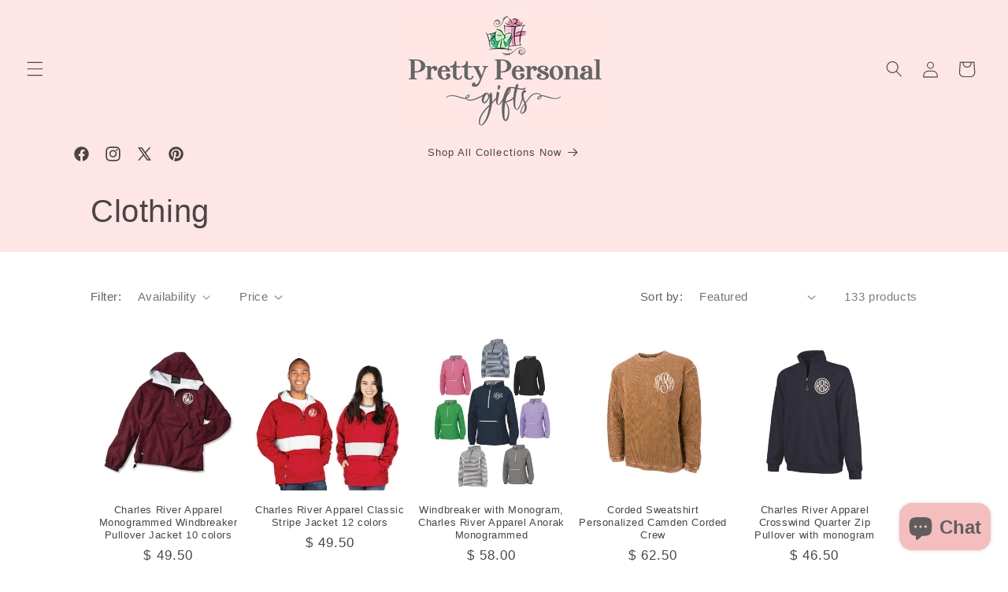

--- FILE ---
content_type: text/html; charset=utf-8
request_url: https://www.prettypersonalgifts.com/collections/clothing?page=1
body_size: 37720
content:
<!doctype html>
<html class="js" lang="en">
  <head>
    <meta charset="utf-8">
    <meta http-equiv="X-UA-Compatible" content="IE=edge">
    <meta name="viewport" content="width=device-width,initial-scale=1">
    <meta name="theme-color" content="">
    <link rel="canonical" href="https://www.prettypersonalgifts.com/collections/clothing"><link rel="icon" type="image/png" href="//www.prettypersonalgifts.com/cdn/shop/products/logoclear_324bc755-c1c5-4f42-84a2-19b2b769aea2.png?crop=center&height=32&v=1452699543&width=32"><title>
      Clothing
 &ndash; Pretty Personal Gifts</title>

    
      <meta name="description" content="Monogrammed Jackets, Monogrammed Sweatshirts, Monogrammed Hoodies and more  ">
    

    

<meta property="og:site_name" content="Pretty Personal Gifts">
<meta property="og:url" content="https://www.prettypersonalgifts.com/collections/clothing">
<meta property="og:title" content="Clothing">
<meta property="og:type" content="website">
<meta property="og:description" content="Monogrammed Jackets, Monogrammed Sweatshirts, Monogrammed Hoodies and more  "><meta property="og:image" content="http://www.prettypersonalgifts.com/cdn/shop/collections/linedmaroonnocrsq.jpg?v=1524337511">
  <meta property="og:image:secure_url" content="https://www.prettypersonalgifts.com/cdn/shop/collections/linedmaroonnocrsq.jpg?v=1524337511">
  <meta property="og:image:width" content="840">
  <meta property="og:image:height" content="840"><meta name="twitter:site" content="@https://x.com/personalizeit"><meta name="twitter:card" content="summary_large_image">
<meta name="twitter:title" content="Clothing">
<meta name="twitter:description" content="Monogrammed Jackets, Monogrammed Sweatshirts, Monogrammed Hoodies and more  ">


    <script src="//www.prettypersonalgifts.com/cdn/shop/t/20/assets/constants.js?v=58251544750838685771714740263" defer="defer"></script>
    <script src="//www.prettypersonalgifts.com/cdn/shop/t/20/assets/pubsub.js?v=158357773527763999511714740263" defer="defer"></script>
    <script src="//www.prettypersonalgifts.com/cdn/shop/t/20/assets/global.js?v=136628361274817707361714740263" defer="defer"></script><script src="//www.prettypersonalgifts.com/cdn/shop/t/20/assets/animations.js?v=88693664871331136111714740263" defer="defer"></script><script>window.performance && window.performance.mark && window.performance.mark('shopify.content_for_header.start');</script><meta id="shopify-digital-wallet" name="shopify-digital-wallet" content="/11177178/digital_wallets/dialog">
<meta name="shopify-checkout-api-token" content="28e6f2f2c5977c10053f7f311d8382d3">
<meta id="in-context-paypal-metadata" data-shop-id="11177178" data-venmo-supported="false" data-environment="production" data-locale="en_US" data-paypal-v4="true" data-currency="USD">
<link rel="alternate" type="application/atom+xml" title="Feed" href="/collections/clothing.atom" />
<link rel="next" href="/collections/clothing?page=2">
<link rel="alternate" type="application/json+oembed" href="https://www.prettypersonalgifts.com/collections/clothing.oembed">
<script async="async" src="/checkouts/internal/preloads.js?locale=en-US"></script>
<link rel="preconnect" href="https://shop.app" crossorigin="anonymous">
<script async="async" src="https://shop.app/checkouts/internal/preloads.js?locale=en-US&shop_id=11177178" crossorigin="anonymous"></script>
<script id="shopify-features" type="application/json">{"accessToken":"28e6f2f2c5977c10053f7f311d8382d3","betas":["rich-media-storefront-analytics"],"domain":"www.prettypersonalgifts.com","predictiveSearch":true,"shopId":11177178,"locale":"en"}</script>
<script>var Shopify = Shopify || {};
Shopify.shop = "pretty-personal-gifts.myshopify.com";
Shopify.locale = "en";
Shopify.currency = {"active":"USD","rate":"1.0"};
Shopify.country = "US";
Shopify.theme = {"name":" Dawn Theme - Current Theme running store","id":141725925595,"schema_name":"Dawn","schema_version":"14.0.0","theme_store_id":887,"role":"main"};
Shopify.theme.handle = "null";
Shopify.theme.style = {"id":null,"handle":null};
Shopify.cdnHost = "www.prettypersonalgifts.com/cdn";
Shopify.routes = Shopify.routes || {};
Shopify.routes.root = "/";</script>
<script type="module">!function(o){(o.Shopify=o.Shopify||{}).modules=!0}(window);</script>
<script>!function(o){function n(){var o=[];function n(){o.push(Array.prototype.slice.apply(arguments))}return n.q=o,n}var t=o.Shopify=o.Shopify||{};t.loadFeatures=n(),t.autoloadFeatures=n()}(window);</script>
<script>
  window.ShopifyPay = window.ShopifyPay || {};
  window.ShopifyPay.apiHost = "shop.app\/pay";
  window.ShopifyPay.redirectState = null;
</script>
<script id="shop-js-analytics" type="application/json">{"pageType":"collection"}</script>
<script defer="defer" async type="module" src="//www.prettypersonalgifts.com/cdn/shopifycloud/shop-js/modules/v2/client.init-shop-cart-sync_BT-GjEfc.en.esm.js"></script>
<script defer="defer" async type="module" src="//www.prettypersonalgifts.com/cdn/shopifycloud/shop-js/modules/v2/chunk.common_D58fp_Oc.esm.js"></script>
<script defer="defer" async type="module" src="//www.prettypersonalgifts.com/cdn/shopifycloud/shop-js/modules/v2/chunk.modal_xMitdFEc.esm.js"></script>
<script type="module">
  await import("//www.prettypersonalgifts.com/cdn/shopifycloud/shop-js/modules/v2/client.init-shop-cart-sync_BT-GjEfc.en.esm.js");
await import("//www.prettypersonalgifts.com/cdn/shopifycloud/shop-js/modules/v2/chunk.common_D58fp_Oc.esm.js");
await import("//www.prettypersonalgifts.com/cdn/shopifycloud/shop-js/modules/v2/chunk.modal_xMitdFEc.esm.js");

  window.Shopify.SignInWithShop?.initShopCartSync?.({"fedCMEnabled":true,"windoidEnabled":true});

</script>
<script>
  window.Shopify = window.Shopify || {};
  if (!window.Shopify.featureAssets) window.Shopify.featureAssets = {};
  window.Shopify.featureAssets['shop-js'] = {"shop-cart-sync":["modules/v2/client.shop-cart-sync_DZOKe7Ll.en.esm.js","modules/v2/chunk.common_D58fp_Oc.esm.js","modules/v2/chunk.modal_xMitdFEc.esm.js"],"init-fed-cm":["modules/v2/client.init-fed-cm_B6oLuCjv.en.esm.js","modules/v2/chunk.common_D58fp_Oc.esm.js","modules/v2/chunk.modal_xMitdFEc.esm.js"],"shop-cash-offers":["modules/v2/client.shop-cash-offers_D2sdYoxE.en.esm.js","modules/v2/chunk.common_D58fp_Oc.esm.js","modules/v2/chunk.modal_xMitdFEc.esm.js"],"shop-login-button":["modules/v2/client.shop-login-button_QeVjl5Y3.en.esm.js","modules/v2/chunk.common_D58fp_Oc.esm.js","modules/v2/chunk.modal_xMitdFEc.esm.js"],"pay-button":["modules/v2/client.pay-button_DXTOsIq6.en.esm.js","modules/v2/chunk.common_D58fp_Oc.esm.js","modules/v2/chunk.modal_xMitdFEc.esm.js"],"shop-button":["modules/v2/client.shop-button_DQZHx9pm.en.esm.js","modules/v2/chunk.common_D58fp_Oc.esm.js","modules/v2/chunk.modal_xMitdFEc.esm.js"],"avatar":["modules/v2/client.avatar_BTnouDA3.en.esm.js"],"init-windoid":["modules/v2/client.init-windoid_CR1B-cfM.en.esm.js","modules/v2/chunk.common_D58fp_Oc.esm.js","modules/v2/chunk.modal_xMitdFEc.esm.js"],"init-shop-for-new-customer-accounts":["modules/v2/client.init-shop-for-new-customer-accounts_C_vY_xzh.en.esm.js","modules/v2/client.shop-login-button_QeVjl5Y3.en.esm.js","modules/v2/chunk.common_D58fp_Oc.esm.js","modules/v2/chunk.modal_xMitdFEc.esm.js"],"init-shop-email-lookup-coordinator":["modules/v2/client.init-shop-email-lookup-coordinator_BI7n9ZSv.en.esm.js","modules/v2/chunk.common_D58fp_Oc.esm.js","modules/v2/chunk.modal_xMitdFEc.esm.js"],"init-shop-cart-sync":["modules/v2/client.init-shop-cart-sync_BT-GjEfc.en.esm.js","modules/v2/chunk.common_D58fp_Oc.esm.js","modules/v2/chunk.modal_xMitdFEc.esm.js"],"shop-toast-manager":["modules/v2/client.shop-toast-manager_DiYdP3xc.en.esm.js","modules/v2/chunk.common_D58fp_Oc.esm.js","modules/v2/chunk.modal_xMitdFEc.esm.js"],"init-customer-accounts":["modules/v2/client.init-customer-accounts_D9ZNqS-Q.en.esm.js","modules/v2/client.shop-login-button_QeVjl5Y3.en.esm.js","modules/v2/chunk.common_D58fp_Oc.esm.js","modules/v2/chunk.modal_xMitdFEc.esm.js"],"init-customer-accounts-sign-up":["modules/v2/client.init-customer-accounts-sign-up_iGw4briv.en.esm.js","modules/v2/client.shop-login-button_QeVjl5Y3.en.esm.js","modules/v2/chunk.common_D58fp_Oc.esm.js","modules/v2/chunk.modal_xMitdFEc.esm.js"],"shop-follow-button":["modules/v2/client.shop-follow-button_CqMgW2wH.en.esm.js","modules/v2/chunk.common_D58fp_Oc.esm.js","modules/v2/chunk.modal_xMitdFEc.esm.js"],"checkout-modal":["modules/v2/client.checkout-modal_xHeaAweL.en.esm.js","modules/v2/chunk.common_D58fp_Oc.esm.js","modules/v2/chunk.modal_xMitdFEc.esm.js"],"shop-login":["modules/v2/client.shop-login_D91U-Q7h.en.esm.js","modules/v2/chunk.common_D58fp_Oc.esm.js","modules/v2/chunk.modal_xMitdFEc.esm.js"],"lead-capture":["modules/v2/client.lead-capture_BJmE1dJe.en.esm.js","modules/v2/chunk.common_D58fp_Oc.esm.js","modules/v2/chunk.modal_xMitdFEc.esm.js"],"payment-terms":["modules/v2/client.payment-terms_Ci9AEqFq.en.esm.js","modules/v2/chunk.common_D58fp_Oc.esm.js","modules/v2/chunk.modal_xMitdFEc.esm.js"]};
</script>
<script id="__st">var __st={"a":11177178,"offset":-18000,"reqid":"8b745cc7-f4ee-4362-9118-52dce9390c04-1769361679","pageurl":"www.prettypersonalgifts.com\/collections\/clothing?page=1","u":"aa70c95fae38","p":"collection","rtyp":"collection","rid":177693126};</script>
<script>window.ShopifyPaypalV4VisibilityTracking = true;</script>
<script id="captcha-bootstrap">!function(){'use strict';const t='contact',e='account',n='new_comment',o=[[t,t],['blogs',n],['comments',n],[t,'customer']],c=[[e,'customer_login'],[e,'guest_login'],[e,'recover_customer_password'],[e,'create_customer']],r=t=>t.map((([t,e])=>`form[action*='/${t}']:not([data-nocaptcha='true']) input[name='form_type'][value='${e}']`)).join(','),a=t=>()=>t?[...document.querySelectorAll(t)].map((t=>t.form)):[];function s(){const t=[...o],e=r(t);return a(e)}const i='password',u='form_key',d=['recaptcha-v3-token','g-recaptcha-response','h-captcha-response',i],f=()=>{try{return window.sessionStorage}catch{return}},m='__shopify_v',_=t=>t.elements[u];function p(t,e,n=!1){try{const o=window.sessionStorage,c=JSON.parse(o.getItem(e)),{data:r}=function(t){const{data:e,action:n}=t;return t[m]||n?{data:e,action:n}:{data:t,action:n}}(c);for(const[e,n]of Object.entries(r))t.elements[e]&&(t.elements[e].value=n);n&&o.removeItem(e)}catch(o){console.error('form repopulation failed',{error:o})}}const l='form_type',E='cptcha';function T(t){t.dataset[E]=!0}const w=window,h=w.document,L='Shopify',v='ce_forms',y='captcha';let A=!1;((t,e)=>{const n=(g='f06e6c50-85a8-45c8-87d0-21a2b65856fe',I='https://cdn.shopify.com/shopifycloud/storefront-forms-hcaptcha/ce_storefront_forms_captcha_hcaptcha.v1.5.2.iife.js',D={infoText:'Protected by hCaptcha',privacyText:'Privacy',termsText:'Terms'},(t,e,n)=>{const o=w[L][v],c=o.bindForm;if(c)return c(t,g,e,D).then(n);var r;o.q.push([[t,g,e,D],n]),r=I,A||(h.body.append(Object.assign(h.createElement('script'),{id:'captcha-provider',async:!0,src:r})),A=!0)});var g,I,D;w[L]=w[L]||{},w[L][v]=w[L][v]||{},w[L][v].q=[],w[L][y]=w[L][y]||{},w[L][y].protect=function(t,e){n(t,void 0,e),T(t)},Object.freeze(w[L][y]),function(t,e,n,w,h,L){const[v,y,A,g]=function(t,e,n){const i=e?o:[],u=t?c:[],d=[...i,...u],f=r(d),m=r(i),_=r(d.filter((([t,e])=>n.includes(e))));return[a(f),a(m),a(_),s()]}(w,h,L),I=t=>{const e=t.target;return e instanceof HTMLFormElement?e:e&&e.form},D=t=>v().includes(t);t.addEventListener('submit',(t=>{const e=I(t);if(!e)return;const n=D(e)&&!e.dataset.hcaptchaBound&&!e.dataset.recaptchaBound,o=_(e),c=g().includes(e)&&(!o||!o.value);(n||c)&&t.preventDefault(),c&&!n&&(function(t){try{if(!f())return;!function(t){const e=f();if(!e)return;const n=_(t);if(!n)return;const o=n.value;o&&e.removeItem(o)}(t);const e=Array.from(Array(32),(()=>Math.random().toString(36)[2])).join('');!function(t,e){_(t)||t.append(Object.assign(document.createElement('input'),{type:'hidden',name:u})),t.elements[u].value=e}(t,e),function(t,e){const n=f();if(!n)return;const o=[...t.querySelectorAll(`input[type='${i}']`)].map((({name:t})=>t)),c=[...d,...o],r={};for(const[a,s]of new FormData(t).entries())c.includes(a)||(r[a]=s);n.setItem(e,JSON.stringify({[m]:1,action:t.action,data:r}))}(t,e)}catch(e){console.error('failed to persist form',e)}}(e),e.submit())}));const S=(t,e)=>{t&&!t.dataset[E]&&(n(t,e.some((e=>e===t))),T(t))};for(const o of['focusin','change'])t.addEventListener(o,(t=>{const e=I(t);D(e)&&S(e,y())}));const B=e.get('form_key'),M=e.get(l),P=B&&M;t.addEventListener('DOMContentLoaded',(()=>{const t=y();if(P)for(const e of t)e.elements[l].value===M&&p(e,B);[...new Set([...A(),...v().filter((t=>'true'===t.dataset.shopifyCaptcha))])].forEach((e=>S(e,t)))}))}(h,new URLSearchParams(w.location.search),n,t,e,['guest_login'])})(!0,!0)}();</script>
<script integrity="sha256-4kQ18oKyAcykRKYeNunJcIwy7WH5gtpwJnB7kiuLZ1E=" data-source-attribution="shopify.loadfeatures" defer="defer" src="//www.prettypersonalgifts.com/cdn/shopifycloud/storefront/assets/storefront/load_feature-a0a9edcb.js" crossorigin="anonymous"></script>
<script crossorigin="anonymous" defer="defer" src="//www.prettypersonalgifts.com/cdn/shopifycloud/storefront/assets/shopify_pay/storefront-65b4c6d7.js?v=20250812"></script>
<script data-source-attribution="shopify.dynamic_checkout.dynamic.init">var Shopify=Shopify||{};Shopify.PaymentButton=Shopify.PaymentButton||{isStorefrontPortableWallets:!0,init:function(){window.Shopify.PaymentButton.init=function(){};var t=document.createElement("script");t.src="https://www.prettypersonalgifts.com/cdn/shopifycloud/portable-wallets/latest/portable-wallets.en.js",t.type="module",document.head.appendChild(t)}};
</script>
<script data-source-attribution="shopify.dynamic_checkout.buyer_consent">
  function portableWalletsHideBuyerConsent(e){var t=document.getElementById("shopify-buyer-consent"),n=document.getElementById("shopify-subscription-policy-button");t&&n&&(t.classList.add("hidden"),t.setAttribute("aria-hidden","true"),n.removeEventListener("click",e))}function portableWalletsShowBuyerConsent(e){var t=document.getElementById("shopify-buyer-consent"),n=document.getElementById("shopify-subscription-policy-button");t&&n&&(t.classList.remove("hidden"),t.removeAttribute("aria-hidden"),n.addEventListener("click",e))}window.Shopify?.PaymentButton&&(window.Shopify.PaymentButton.hideBuyerConsent=portableWalletsHideBuyerConsent,window.Shopify.PaymentButton.showBuyerConsent=portableWalletsShowBuyerConsent);
</script>
<script data-source-attribution="shopify.dynamic_checkout.cart.bootstrap">document.addEventListener("DOMContentLoaded",(function(){function t(){return document.querySelector("shopify-accelerated-checkout-cart, shopify-accelerated-checkout")}if(t())Shopify.PaymentButton.init();else{new MutationObserver((function(e,n){t()&&(Shopify.PaymentButton.init(),n.disconnect())})).observe(document.body,{childList:!0,subtree:!0})}}));
</script>
<link id="shopify-accelerated-checkout-styles" rel="stylesheet" media="screen" href="https://www.prettypersonalgifts.com/cdn/shopifycloud/portable-wallets/latest/accelerated-checkout-backwards-compat.css" crossorigin="anonymous">
<style id="shopify-accelerated-checkout-cart">
        #shopify-buyer-consent {
  margin-top: 1em;
  display: inline-block;
  width: 100%;
}

#shopify-buyer-consent.hidden {
  display: none;
}

#shopify-subscription-policy-button {
  background: none;
  border: none;
  padding: 0;
  text-decoration: underline;
  font-size: inherit;
  cursor: pointer;
}

#shopify-subscription-policy-button::before {
  box-shadow: none;
}

      </style>
<script id="sections-script" data-sections="header" defer="defer" src="//www.prettypersonalgifts.com/cdn/shop/t/20/compiled_assets/scripts.js?v=28207"></script>
<script>window.performance && window.performance.mark && window.performance.mark('shopify.content_for_header.end');</script>

    

<script>
    window.BOLD = window.BOLD || {};
        window.BOLD.options = window.BOLD.options || {};
        window.BOLD.options.settings = window.BOLD.options.settings || {};
        window.BOLD.options.settings.v1_variant_mode = window.BOLD.options.settings.v1_variant_mode || true;
        window.BOLD.options.settings.hybrid_fix_auto_insert_inputs =
        window.BOLD.options.settings.hybrid_fix_auto_insert_inputs || true;
</script>
<script>window.BOLD = window.BOLD || {};
    window.BOLD.common = window.BOLD.common || {};
    window.BOLD.common.Shopify = window.BOLD.common.Shopify || {};
    window.BOLD.common.Shopify.shop = {
      domain: 'www.prettypersonalgifts.com',
      permanent_domain: 'pretty-personal-gifts.myshopify.com',
      url: 'https://www.prettypersonalgifts.com',
      secure_url: 'https://www.prettypersonalgifts.com',money_format: "$ {{amount}}",currency: "USD"
    };
    window.BOLD.common.Shopify.customer = {
      id: null,
      tags: null,
    };
    window.BOLD.common.Shopify.cart = {"note":null,"attributes":{},"original_total_price":0,"total_price":0,"total_discount":0,"total_weight":0.0,"item_count":0,"items":[],"requires_shipping":false,"currency":"USD","items_subtotal_price":0,"cart_level_discount_applications":[],"checkout_charge_amount":0};
    window.BOLD.common.template = 'collection';window.BOLD.common.Shopify.formatMoney = function(money, format) {
        function n(t, e) {
            return "undefined" == typeof t ? e : t
        }
        function r(t, e, r, i) {
            if (e = n(e, 2),
                r = n(r, ","),
                i = n(i, "."),
            isNaN(t) || null == t)
                return 0;
            t = (t / 100).toFixed(e);
            var o = t.split(".")
                , a = o[0].replace(/(\d)(?=(\d\d\d)+(?!\d))/g, "$1" + r)
                , s = o[1] ? i + o[1] : "";
            return a + s
        }
        "string" == typeof money && (money = money.replace(".", ""));
        var i = ""
            , o = /\{\{\s*(\w+)\s*\}\}/
            , a = format || window.BOLD.common.Shopify.shop.money_format || window.Shopify.money_format || "$ {{ amount }}";
        switch (a.match(o)[1]) {
            case "amount":
                i = r(money, 2, ",", ".");
                break;
            case "amount_no_decimals":
                i = r(money, 0, ",", ".");
                break;
            case "amount_with_comma_separator":
                i = r(money, 2, ".", ",");
                break;
            case "amount_no_decimals_with_comma_separator":
                i = r(money, 0, ".", ",");
                break;
            case "amount_with_space_separator":
                i = r(money, 2, " ", ",");
                break;
            case "amount_no_decimals_with_space_separator":
                i = r(money, 0, " ", ",");
                break;
            case "amount_with_apostrophe_separator":
                i = r(money, 2, "'", ".");
                break;
        }
        return a.replace(o, i);
    };
    window.BOLD.common.Shopify.saveProduct = function (handle, product) {
      if (typeof handle === 'string' && typeof window.BOLD.common.Shopify.products[handle] === 'undefined') {
        if (typeof product === 'number') {
          window.BOLD.common.Shopify.handles[product] = handle;
          product = { id: product };
        }
        window.BOLD.common.Shopify.products[handle] = product;
      }
    };
    window.BOLD.common.Shopify.saveVariant = function (variant_id, variant) {
      if (typeof variant_id === 'number' && typeof window.BOLD.common.Shopify.variants[variant_id] === 'undefined') {
        window.BOLD.common.Shopify.variants[variant_id] = variant;
      }
    };window.BOLD.common.Shopify.products = window.BOLD.common.Shopify.products || {};
    window.BOLD.common.Shopify.variants = window.BOLD.common.Shopify.variants || {};
    window.BOLD.common.Shopify.handles = window.BOLD.common.Shopify.handles || {};window.BOLD.common.Shopify.saveProduct(null, null);window.BOLD.apps_installed = {"Product Options":2} || {};window.BOLD.common.Shopify.saveProduct("monogrammed-windbreaker-pull-over-9-colors", 5605279494);window.BOLD.common.Shopify.saveVariant(17474069510, { product_id: 5605279494, product_handle: "monogrammed-windbreaker-pull-over-9-colors", price: 4950, group_id: '', csp_metafield: {}});window.BOLD.common.Shopify.saveProduct("charles-river-apparel-monogrammed-windbreaker-pullover-jacket-11-colors-copy", 8545147617499);window.BOLD.common.Shopify.saveVariant(45658785546459, { product_id: 8545147617499, product_handle: "charles-river-apparel-monogrammed-windbreaker-pullover-jacket-11-colors-copy", price: 4950, group_id: '', csp_metafield: {}});window.BOLD.common.Shopify.saveProduct("windbreaker-with-monogram-charles-river-apparel-anorak-monogrammed", 6635477303375);window.BOLD.common.Shopify.saveVariant(39665198628943, { product_id: 6635477303375, product_handle: "windbreaker-with-monogram-charles-river-apparel-anorak-monogrammed", price: 5800, group_id: '', csp_metafield: {}});window.BOLD.common.Shopify.saveProduct("corded-sweatshirt-camden-corded-crew-1", 7878875906267);window.BOLD.common.Shopify.saveVariant(43576178475227, { product_id: 7878875906267, product_handle: "corded-sweatshirt-camden-corded-crew-1", price: 6250, group_id: '', csp_metafield: {}});window.BOLD.common.Shopify.saveProduct("charles-river-apparel-crosswind-quarter-zip-pullover-with-monogram", 6634880335951);window.BOLD.common.Shopify.saveVariant(39664274964559, { product_id: 6634880335951, product_handle: "charles-river-apparel-crosswind-quarter-zip-pullover-with-monogram", price: 4650, group_id: '', csp_metafield: {}});window.BOLD.common.Shopify.saveProduct("monogrammed-hoodie-sweatshirt", 2443689689167);window.BOLD.common.Shopify.saveVariant(21627277869135, { product_id: 2443689689167, product_handle: "monogrammed-hoodie-sweatshirt", price: 3750, group_id: '', csp_metafield: {}});window.BOLD.common.Shopify.saveProduct("comfort-colors-color-blast-sweatshirt-with-embroidered-monogram", 7530278551771);window.BOLD.common.Shopify.saveVariant(42447003156699, { product_id: 7530278551771, product_handle: "comfort-colors-color-blast-sweatshirt-with-embroidered-monogram", price: 5400, group_id: '', csp_metafield: {}});window.BOLD.common.Shopify.saveProduct("mens-charles-river-apparel-heathered-fleece-pullover", 7991729094875);window.BOLD.common.Shopify.saveVariant(44007660323035, { product_id: 7991729094875, product_handle: "mens-charles-river-apparel-heathered-fleece-pullover", price: 6250, group_id: '', csp_metafield: {}});window.BOLD.common.Shopify.saveProduct("mens-quilted-vest", 7994921091291);window.BOLD.common.Shopify.saveVariant(44014530265307, { product_id: 7994921091291, product_handle: "mens-quilted-vest", price: 6250, group_id: '', csp_metafield: {}});window.BOLD.common.Shopify.saveProduct("comfort-colors-color-blast-short-sleeve-t-shirt-with-embroidered-monogram", 7530364109019);window.BOLD.common.Shopify.saveVariant(42447234171099, { product_id: 7530364109019, product_handle: "comfort-colors-color-blast-short-sleeve-t-shirt-with-embroidered-monogram", price: 2850, group_id: '', csp_metafield: {}});window.BOLD.common.Shopify.saveProduct("ladies-monogrammed-quarter-zip-pullover-quilted-sweatshirt", 7995188904155);window.BOLD.common.Shopify.saveVariant(44015156527323, { product_id: 7995188904155, product_handle: "ladies-monogrammed-quarter-zip-pullover-quilted-sweatshirt", price: 6450, group_id: '', csp_metafield: {}});window.BOLD.common.Shopify.saveProduct("comfort-colors-quarter-zip-pullover-sweatshirt-monogrammed", 4589689045071);window.BOLD.common.Shopify.saveVariant(32114327617615, { product_id: 4589689045071, product_handle: "comfort-colors-quarter-zip-pullover-sweatshirt-monogrammed", price: 5600, group_id: '', csp_metafield: {}});window.BOLD.common.Shopify.saveProduct("monogram-hoodie", 138853548044);window.BOLD.common.Shopify.saveVariant(1506548154380, { product_id: 138853548044, product_handle: "monogram-hoodie", price: 5050, group_id: '', csp_metafield: {}});window.BOLD.common.Shopify.saveProduct("monogrammed-charles-river-apparel-heathered-fleece-jacket", 6636182765647);window.BOLD.common.Shopify.saveVariant(39666687934543, { product_id: 6636182765647, product_handle: "monogrammed-charles-river-apparel-heathered-fleece-jacket", price: 6250, group_id: '', csp_metafield: {}});window.BOLD.common.Shopify.saveProduct("monogrammed-new-englander-rain-jacket-10-colors", 5605516294);window.BOLD.common.Shopify.saveVariant(17474583942, { product_id: 5605516294, product_handle: "monogrammed-new-englander-rain-jacket-10-colors", price: 6400, group_id: '', csp_metafield: {}});window.BOLD.common.Shopify.saveProduct("monogrammed-windbreaker-pull-over-11-colors", 5605409478);window.BOLD.common.Shopify.saveVariant(17474325510, { product_id: 5605409478, product_handle: "monogrammed-windbreaker-pull-over-11-colors", price: 4000, group_id: '', csp_metafield: {}});window.BOLD.common.Shopify.saveProduct("personalized-lake-jacket", 4865310195791);window.BOLD.common.Shopify.saveVariant(32870376046671, { product_id: 4865310195791, product_handle: "personalized-lake-jacket", price: 5250, group_id: '', csp_metafield: {}});window.BOLD.common.Shopify.saveProduct("charles-river-new-englander-rose-gold-rain-jacket", 4473247006799);window.BOLD.common.Shopify.saveVariant(31770152599631, { product_id: 4473247006799, product_handle: "charles-river-new-englander-rose-gold-rain-jacket", price: 6500, group_id: '', csp_metafield: {}});window.BOLD.common.Shopify.saveProduct("charles-river-heathered-fleece-jacket", 1563571126351);window.BOLD.common.Shopify.saveVariant(15384566038607, { product_id: 1563571126351, product_handle: "charles-river-heathered-fleece-jacket", price: 6250, group_id: '', csp_metafield: {}});window.BOLD.common.Shopify.saveProduct("charles-river-heathered-fleece-pullover", 1563120107599);window.BOLD.common.Shopify.saveVariant(15383428890703, { product_id: 1563120107599, product_handle: "charles-river-heathered-fleece-pullover", price: 6000, group_id: '', csp_metafield: {}});window.BOLD.common.Shopify.saveProduct("monogrammed-bridal-party-shirts", 4345324486);window.BOLD.common.Shopify.saveVariant(14108975814, { product_id: 4345324486, product_handle: "monogrammed-bridal-party-shirts", price: 5000, group_id: '', csp_metafield: {}});window.BOLD.common.Shopify.saveProduct("denim-shirt-with-monogram", 7278134598);window.BOLD.common.Shopify.saveVariant(23138559814, { product_id: 7278134598, product_handle: "denim-shirt-with-monogram", price: 5000, group_id: '', csp_metafield: {}});window.BOLD.common.Shopify.saveProduct("plaid-scarf-with-monogram", 8701778100443);window.BOLD.common.Shopify.saveVariant(46079735595227, { product_id: 8701778100443, product_handle: "plaid-scarf-with-monogram", price: 2450, group_id: '', csp_metafield: {}});window.BOLD.common.Shopify.saveProduct("scarf-with-monogram", 4304430662);window.BOLD.common.Shopify.saveVariant(13977159558, { product_id: 4304430662, product_handle: "scarf-with-monogram", price: 2450, group_id: '', csp_metafield: {}});window.BOLD.common.Shopify.saveProduct("blanket-scarf-with-monogram", 1491121569871);window.BOLD.common.Shopify.saveVariant(13609499131983, { product_id: 1491121569871, product_handle: "blanket-scarf-with-monogram", price: 2750, group_id: '', csp_metafield: {}});window.BOLD.common.Shopify.saveProduct("winter-scarves-monogrammed", 4449573190);window.BOLD.common.Shopify.saveVariant(14604387718, { product_id: 4449573190, product_handle: "winter-scarves-monogrammed", price: 2450, group_id: '', csp_metafield: {}});window.BOLD.common.Shopify.saveProduct("bride-wedding-day-shirt", 4325203718);window.BOLD.common.Shopify.saveVariant(14053711238, { product_id: 4325203718, product_handle: "bride-wedding-day-shirt", price: 5000, group_id: '', csp_metafield: {}});window.BOLD.common.Shopify.saveProduct("bridal-party-shirt", 4345037382);window.BOLD.common.Shopify.saveVariant(14108092294, { product_id: 4345037382, product_handle: "bridal-party-shirt", price: 5000, group_id: '', csp_metafield: {}});window.BOLD.common.Shopify.saveProduct("brides-wedding-shirt", 4345061894);window.BOLD.common.Shopify.saveVariant(14108269126, { product_id: 4345061894, product_handle: "brides-wedding-shirt", price: 5000, group_id: '', csp_metafield: {}});window.BOLD.common.Shopify.saveProduct("wedding-day-shirt-with-monogram", 4345229190);window.BOLD.common.Shopify.saveVariant(14108724166, { product_id: 4345229190, product_handle: "wedding-day-shirt-with-monogram", price: 5000, group_id: '', csp_metafield: {}});window.BOLD.common.Shopify.saveProduct("bridal-party-oxford-shirts-1", 4345240454);window.BOLD.common.Shopify.saveVariant(14108750342, { product_id: 4345240454, product_handle: "bridal-party-oxford-shirts-1", price: 5000, group_id: '', csp_metafield: {}});window.BOLD.common.Shopify.saveProduct("copy-of-bride-wedding-shirt", 4345274438);window.BOLD.common.Shopify.saveVariant(14108831878, { product_id: 4345274438, product_handle: "copy-of-bride-wedding-shirt", price: 5000, group_id: '', csp_metafield: {}});window.BOLD.common.Shopify.saveProduct("bride-wedding-day-shirt-in-fairy-tale-font-style", 5878981382);window.BOLD.common.Shopify.saveVariant(18606450566, { product_id: 5878981382, product_handle: "bride-wedding-day-shirt-in-fairy-tale-font-style", price: 5500, group_id: '', csp_metafield: {}});window.BOLD.common.Shopify.saveProduct("brides-wedding-day-shirt", 4831267654);window.BOLD.common.Shopify.saveVariant(15821354374, { product_id: 4831267654, product_handle: "brides-wedding-day-shirt", price: 5000, group_id: '', csp_metafield: {}});window.BOLD.common.Shopify.saveProduct("striped-button-down-oxford-wedding-day-shirt-with-monogram", 4875830598);window.BOLD.common.Shopify.saveVariant(16270996742, { product_id: 4875830598, product_handle: "striped-button-down-oxford-wedding-day-shirt-with-monogram", price: 5000, group_id: '', csp_metafield: {}});window.BOLD.common.Shopify.saveProduct("cable-knit-baby-sweater-monogrammed", 5605946758);window.BOLD.common.Shopify.saveVariant(17475429382, { product_id: 5605946758, product_handle: "cable-knit-baby-sweater-monogrammed", price: 4500, group_id: '', csp_metafield: {}});window.BOLD.common.Shopify.metafields = window.BOLD.common.Shopify.metafields || {};window.BOLD.common.Shopify.metafields["bold_rp"] = {};window.BOLD.common.Shopify.metafields["bold_csp_defaults"] = {};window.BOLD.common.cacheParams = window.BOLD.common.cacheParams || {};
</script><link href="//www.prettypersonalgifts.com/cdn/shop/t/20/assets/bold-options.css?v=42557819332837431741715304353" rel="stylesheet" type="text/css" media="all" />
<link href="//www.prettypersonalgifts.com/cdn/shop/t/20/assets/bold-custom.css?v=71130728320008279281714740263" rel="stylesheet" type="text/css" media="all" />
<script src="https://options.shopapps.site/js/options.js" type="text/javascript"></script>
<script>
    window.BOLD.common.cacheParams.options = 1769270167;
</script>

    <style data-shopify>
      
      
      
      
      

      
        :root,
        .color-scheme-1 {
          --color-background: 255,255,255;
        
          --gradient-background: #ffffff;
        

        

        --color-foreground: 72,69,69;
        --color-background-contrast: 191,191,191;
        --color-shadow: 72,69,69;
        --color-button: 72,69,69;
        --color-button-text: 255,255,255;
        --color-secondary-button: 255,255,255;
        --color-secondary-button-text: 72,69,69;
        --color-link: 72,69,69;
        --color-badge-foreground: 72,69,69;
        --color-badge-background: 255,255,255;
        --color-badge-border: 72,69,69;
        --payment-terms-background-color: rgb(255 255 255);
      }
      
        
        .color-scheme-2 {
          --color-background: 243,243,243;
        
          --gradient-background: #f3f3f3;
        

        

        --color-foreground: 18,18,18;
        --color-background-contrast: 179,179,179;
        --color-shadow: 18,18,18;
        --color-button: 18,18,18;
        --color-button-text: 243,243,243;
        --color-secondary-button: 243,243,243;
        --color-secondary-button-text: 18,18,18;
        --color-link: 18,18,18;
        --color-badge-foreground: 18,18,18;
        --color-badge-background: 243,243,243;
        --color-badge-border: 18,18,18;
        --payment-terms-background-color: rgb(243 243 243);
      }
      
        
        .color-scheme-3 {
          --color-background: 36,40,51;
        
          --gradient-background: #242833;
        

        

        --color-foreground: 255,255,255;
        --color-background-contrast: 47,52,66;
        --color-shadow: 18,18,18;
        --color-button: 255,255,255;
        --color-button-text: 0,0,0;
        --color-secondary-button: 36,40,51;
        --color-secondary-button-text: 255,255,255;
        --color-link: 255,255,255;
        --color-badge-foreground: 255,255,255;
        --color-badge-background: 36,40,51;
        --color-badge-border: 255,255,255;
        --payment-terms-background-color: rgb(36 40 51);
      }
      
        
        .color-scheme-4 {
          --color-background: 201,198,198;
        
          --gradient-background: #c9c6c6;
        

        

        --color-foreground: 72,69,69;
        --color-background-contrast: 139,133,133;
        --color-shadow: 18,18,18;
        --color-button: 201,198,198;
        --color-button-text: 72,69,69;
        --color-secondary-button: 201,198,198;
        --color-secondary-button-text: 255,255,255;
        --color-link: 255,255,255;
        --color-badge-foreground: 72,69,69;
        --color-badge-background: 201,198,198;
        --color-badge-border: 72,69,69;
        --payment-terms-background-color: rgb(201 198 198);
      }
      
        
        .color-scheme-5 {
          --color-background: 72,69,69;
        
          --gradient-background: #484545;
        

        

        --color-foreground: 255,255,255;
        --color-background-contrast: 7,7,7;
        --color-shadow: 18,18,18;
        --color-button: 255,255,255;
        --color-button-text: 51,79,180;
        --color-secondary-button: 72,69,69;
        --color-secondary-button-text: 255,255,255;
        --color-link: 255,255,255;
        --color-badge-foreground: 255,255,255;
        --color-badge-background: 72,69,69;
        --color-badge-border: 255,255,255;
        --payment-terms-background-color: rgb(72 69 69);
      }
      
        
        .color-scheme-7951fef3-d777-479b-bc43-ff1b03ec58ee {
          --color-background: 255,255,255;
        
          --gradient-background: #ffffff;
        

        

        --color-foreground: 72,69,69;
        --color-background-contrast: 191,191,191;
        --color-shadow: 0,0,0;
        --color-button: 72,69,69;
        --color-button-text: 255,255,255;
        --color-secondary-button: 255,255,255;
        --color-secondary-button-text: 72,69,69;
        --color-link: 72,69,69;
        --color-badge-foreground: 72,69,69;
        --color-badge-background: 255,255,255;
        --color-badge-border: 72,69,69;
        --payment-terms-background-color: rgb(255 255 255);
      }
      
        
        .color-scheme-5f324143-f054-455c-a64b-1f44c3209a0e {
          --color-background: 255,230,230;
        
          --gradient-background: #ffe6e6;
        

        

        --color-foreground: 72,69,69;
        --color-background-contrast: 255,102,102;
        --color-shadow: 72,69,69;
        --color-button: 72,69,69;
        --color-button-text: 255,255,255;
        --color-secondary-button: 255,230,230;
        --color-secondary-button-text: 72,69,69;
        --color-link: 72,69,69;
        --color-badge-foreground: 72,69,69;
        --color-badge-background: 255,230,230;
        --color-badge-border: 72,69,69;
        --payment-terms-background-color: rgb(255 230 230);
      }
      

      body, .color-scheme-1, .color-scheme-2, .color-scheme-3, .color-scheme-4, .color-scheme-5, .color-scheme-7951fef3-d777-479b-bc43-ff1b03ec58ee, .color-scheme-5f324143-f054-455c-a64b-1f44c3209a0e {
        color: rgba(var(--color-foreground), 0.75);
        background-color: rgb(var(--color-background));
      }

      :root {
        --font-body-family: "system_ui", -apple-system, 'Segoe UI', Roboto, 'Helvetica Neue', 'Noto Sans', 'Liberation Sans', Arial, sans-serif, 'Apple Color Emoji', 'Segoe UI Emoji', 'Segoe UI Symbol', 'Noto Color Emoji';
        --font-body-style: normal;
        --font-body-weight: 400;
        --font-body-weight-bold: 700;

        --font-heading-family: "system_ui", -apple-system, 'Segoe UI', Roboto, 'Helvetica Neue', 'Noto Sans', 'Liberation Sans', Arial, sans-serif, 'Apple Color Emoji', 'Segoe UI Emoji', 'Segoe UI Symbol', 'Noto Color Emoji';
        --font-heading-style: normal;
        --font-heading-weight: 400;

        --font-body-scale: 1.05;
        --font-heading-scale: 0.9523809523809523;

        --media-padding: px;
        --media-border-opacity: 0.0;
        --media-border-width: 0px;
        --media-radius: 0px;
        --media-shadow-opacity: 0.0;
        --media-shadow-horizontal-offset: -40px;
        --media-shadow-vertical-offset: -40px;
        --media-shadow-blur-radius: 0px;
        --media-shadow-visible: 0;

        --page-width: 110rem;
        --page-width-margin: 0rem;

        --product-card-image-padding: 0.0rem;
        --product-card-corner-radius: 0.0rem;
        --product-card-text-alignment: center;
        --product-card-border-width: 0.0rem;
        --product-card-border-opacity: 0.1;
        --product-card-shadow-opacity: 0.0;
        --product-card-shadow-visible: 0;
        --product-card-shadow-horizontal-offset: 0.0rem;
        --product-card-shadow-vertical-offset: 0.4rem;
        --product-card-shadow-blur-radius: 0.0rem;

        --collection-card-image-padding: 0.0rem;
        --collection-card-corner-radius: 0.0rem;
        --collection-card-text-alignment: center;
        --collection-card-border-width: 0.0rem;
        --collection-card-border-opacity: 0.0;
        --collection-card-shadow-opacity: 0.0;
        --collection-card-shadow-visible: 0;
        --collection-card-shadow-horizontal-offset: 0.0rem;
        --collection-card-shadow-vertical-offset: 0.4rem;
        --collection-card-shadow-blur-radius: 0.0rem;

        --blog-card-image-padding: 0.0rem;
        --blog-card-corner-radius: 0.0rem;
        --blog-card-text-alignment: left;
        --blog-card-border-width: 0.0rem;
        --blog-card-border-opacity: 0.1;
        --blog-card-shadow-opacity: 0.0;
        --blog-card-shadow-visible: 0;
        --blog-card-shadow-horizontal-offset: 0.0rem;
        --blog-card-shadow-vertical-offset: 0.4rem;
        --blog-card-shadow-blur-radius: 0.5rem;

        --badge-corner-radius: 2.8rem;

        --popup-border-width: 1px;
        --popup-border-opacity: 0.1;
        --popup-corner-radius: 0px;
        --popup-shadow-opacity: 0.05;
        --popup-shadow-horizontal-offset: 0px;
        --popup-shadow-vertical-offset: 4px;
        --popup-shadow-blur-radius: 5px;

        --drawer-border-width: 1px;
        --drawer-border-opacity: 0.1;
        --drawer-shadow-opacity: 0.0;
        --drawer-shadow-horizontal-offset: 0px;
        --drawer-shadow-vertical-offset: 4px;
        --drawer-shadow-blur-radius: 5px;

        --spacing-sections-desktop: 0px;
        --spacing-sections-mobile: 0px;

        --grid-desktop-vertical-spacing: 8px;
        --grid-desktop-horizontal-spacing: 8px;
        --grid-mobile-vertical-spacing: 4px;
        --grid-mobile-horizontal-spacing: 4px;

        --text-boxes-border-opacity: 0.1;
        --text-boxes-border-width: 0px;
        --text-boxes-radius: 0px;
        --text-boxes-shadow-opacity: 0.0;
        --text-boxes-shadow-visible: 0;
        --text-boxes-shadow-horizontal-offset: 0px;
        --text-boxes-shadow-vertical-offset: 4px;
        --text-boxes-shadow-blur-radius: 5px;

        --buttons-radius: 4px;
        --buttons-radius-outset: 5px;
        --buttons-border-width: 1px;
        --buttons-border-opacity: 0.05;
        --buttons-shadow-opacity: 0.0;
        --buttons-shadow-visible: 0;
        --buttons-shadow-horizontal-offset: -12px;
        --buttons-shadow-vertical-offset: -12px;
        --buttons-shadow-blur-radius: 0px;
        --buttons-border-offset: 0.3px;

        --inputs-radius: 0px;
        --inputs-border-width: 1px;
        --inputs-border-opacity: 0.55;
        --inputs-shadow-opacity: 0.0;
        --inputs-shadow-horizontal-offset: 0px;
        --inputs-margin-offset: 0px;
        --inputs-shadow-vertical-offset: 4px;
        --inputs-shadow-blur-radius: 5px;
        --inputs-radius-outset: 0px;

        --variant-pills-radius: 40px;
        --variant-pills-border-width: 1px;
        --variant-pills-border-opacity: 0.55;
        --variant-pills-shadow-opacity: 0.0;
        --variant-pills-shadow-horizontal-offset: 0px;
        --variant-pills-shadow-vertical-offset: 4px;
        --variant-pills-shadow-blur-radius: 5px;
      }

      *,
      *::before,
      *::after {
        box-sizing: inherit;
      }

      html {
        box-sizing: border-box;
        font-size: calc(var(--font-body-scale) * 62.5%);
        height: 100%;
      }

      body {
        display: grid;
        grid-template-rows: auto auto 1fr auto;
        grid-template-columns: 100%;
        min-height: 100%;
        margin: 0;
        font-size: 1.5rem;
        letter-spacing: 0.06rem;
        line-height: calc(1 + 0.8 / var(--font-body-scale));
        font-family: var(--font-body-family);
        font-style: var(--font-body-style);
        font-weight: var(--font-body-weight);
      }

      @media screen and (min-width: 750px) {
        body {
          font-size: 1.6rem;
        }
      }
    </style>

    <link href="//www.prettypersonalgifts.com/cdn/shop/t/20/assets/base.css?v=16534392784228263581714740263" rel="stylesheet" type="text/css" media="all" />
<link
        rel="stylesheet"
        href="//www.prettypersonalgifts.com/cdn/shop/t/20/assets/component-predictive-search.css?v=118923337488134913561714740263"
        media="print"
        onload="this.media='all'"
      ><script>
      if (Shopify.designMode) {
        document.documentElement.classList.add('shopify-design-mode');
      }
    </script>
    <script src="https://cdn.shopify.com/extensions/e8878072-2f6b-4e89-8082-94b04320908d/inbox-1254/assets/inbox-chat-loader.js" type="text/javascript" defer="defer"></script>
<link href="https://monorail-edge.shopifysvc.com" rel="dns-prefetch">
<script>(function(){if ("sendBeacon" in navigator && "performance" in window) {try {var session_token_from_headers = performance.getEntriesByType('navigation')[0].serverTiming.find(x => x.name == '_s').description;} catch {var session_token_from_headers = undefined;}var session_cookie_matches = document.cookie.match(/_shopify_s=([^;]*)/);var session_token_from_cookie = session_cookie_matches && session_cookie_matches.length === 2 ? session_cookie_matches[1] : "";var session_token = session_token_from_headers || session_token_from_cookie || "";function handle_abandonment_event(e) {var entries = performance.getEntries().filter(function(entry) {return /monorail-edge.shopifysvc.com/.test(entry.name);});if (!window.abandonment_tracked && entries.length === 0) {window.abandonment_tracked = true;var currentMs = Date.now();var navigation_start = performance.timing.navigationStart;var payload = {shop_id: 11177178,url: window.location.href,navigation_start,duration: currentMs - navigation_start,session_token,page_type: "collection"};window.navigator.sendBeacon("https://monorail-edge.shopifysvc.com/v1/produce", JSON.stringify({schema_id: "online_store_buyer_site_abandonment/1.1",payload: payload,metadata: {event_created_at_ms: currentMs,event_sent_at_ms: currentMs}}));}}window.addEventListener('pagehide', handle_abandonment_event);}}());</script>
<script id="web-pixels-manager-setup">(function e(e,d,r,n,o){if(void 0===o&&(o={}),!Boolean(null===(a=null===(i=window.Shopify)||void 0===i?void 0:i.analytics)||void 0===a?void 0:a.replayQueue)){var i,a;window.Shopify=window.Shopify||{};var t=window.Shopify;t.analytics=t.analytics||{};var s=t.analytics;s.replayQueue=[],s.publish=function(e,d,r){return s.replayQueue.push([e,d,r]),!0};try{self.performance.mark("wpm:start")}catch(e){}var l=function(){var e={modern:/Edge?\/(1{2}[4-9]|1[2-9]\d|[2-9]\d{2}|\d{4,})\.\d+(\.\d+|)|Firefox\/(1{2}[4-9]|1[2-9]\d|[2-9]\d{2}|\d{4,})\.\d+(\.\d+|)|Chrom(ium|e)\/(9{2}|\d{3,})\.\d+(\.\d+|)|(Maci|X1{2}).+ Version\/(15\.\d+|(1[6-9]|[2-9]\d|\d{3,})\.\d+)([,.]\d+|)( \(\w+\)|)( Mobile\/\w+|) Safari\/|Chrome.+OPR\/(9{2}|\d{3,})\.\d+\.\d+|(CPU[ +]OS|iPhone[ +]OS|CPU[ +]iPhone|CPU IPhone OS|CPU iPad OS)[ +]+(15[._]\d+|(1[6-9]|[2-9]\d|\d{3,})[._]\d+)([._]\d+|)|Android:?[ /-](13[3-9]|1[4-9]\d|[2-9]\d{2}|\d{4,})(\.\d+|)(\.\d+|)|Android.+Firefox\/(13[5-9]|1[4-9]\d|[2-9]\d{2}|\d{4,})\.\d+(\.\d+|)|Android.+Chrom(ium|e)\/(13[3-9]|1[4-9]\d|[2-9]\d{2}|\d{4,})\.\d+(\.\d+|)|SamsungBrowser\/([2-9]\d|\d{3,})\.\d+/,legacy:/Edge?\/(1[6-9]|[2-9]\d|\d{3,})\.\d+(\.\d+|)|Firefox\/(5[4-9]|[6-9]\d|\d{3,})\.\d+(\.\d+|)|Chrom(ium|e)\/(5[1-9]|[6-9]\d|\d{3,})\.\d+(\.\d+|)([\d.]+$|.*Safari\/(?![\d.]+ Edge\/[\d.]+$))|(Maci|X1{2}).+ Version\/(10\.\d+|(1[1-9]|[2-9]\d|\d{3,})\.\d+)([,.]\d+|)( \(\w+\)|)( Mobile\/\w+|) Safari\/|Chrome.+OPR\/(3[89]|[4-9]\d|\d{3,})\.\d+\.\d+|(CPU[ +]OS|iPhone[ +]OS|CPU[ +]iPhone|CPU IPhone OS|CPU iPad OS)[ +]+(10[._]\d+|(1[1-9]|[2-9]\d|\d{3,})[._]\d+)([._]\d+|)|Android:?[ /-](13[3-9]|1[4-9]\d|[2-9]\d{2}|\d{4,})(\.\d+|)(\.\d+|)|Mobile Safari.+OPR\/([89]\d|\d{3,})\.\d+\.\d+|Android.+Firefox\/(13[5-9]|1[4-9]\d|[2-9]\d{2}|\d{4,})\.\d+(\.\d+|)|Android.+Chrom(ium|e)\/(13[3-9]|1[4-9]\d|[2-9]\d{2}|\d{4,})\.\d+(\.\d+|)|Android.+(UC? ?Browser|UCWEB|U3)[ /]?(15\.([5-9]|\d{2,})|(1[6-9]|[2-9]\d|\d{3,})\.\d+)\.\d+|SamsungBrowser\/(5\.\d+|([6-9]|\d{2,})\.\d+)|Android.+MQ{2}Browser\/(14(\.(9|\d{2,})|)|(1[5-9]|[2-9]\d|\d{3,})(\.\d+|))(\.\d+|)|K[Aa][Ii]OS\/(3\.\d+|([4-9]|\d{2,})\.\d+)(\.\d+|)/},d=e.modern,r=e.legacy,n=navigator.userAgent;return n.match(d)?"modern":n.match(r)?"legacy":"unknown"}(),u="modern"===l?"modern":"legacy",c=(null!=n?n:{modern:"",legacy:""})[u],f=function(e){return[e.baseUrl,"/wpm","/b",e.hashVersion,"modern"===e.buildTarget?"m":"l",".js"].join("")}({baseUrl:d,hashVersion:r,buildTarget:u}),m=function(e){var d=e.version,r=e.bundleTarget,n=e.surface,o=e.pageUrl,i=e.monorailEndpoint;return{emit:function(e){var a=e.status,t=e.errorMsg,s=(new Date).getTime(),l=JSON.stringify({metadata:{event_sent_at_ms:s},events:[{schema_id:"web_pixels_manager_load/3.1",payload:{version:d,bundle_target:r,page_url:o,status:a,surface:n,error_msg:t},metadata:{event_created_at_ms:s}}]});if(!i)return console&&console.warn&&console.warn("[Web Pixels Manager] No Monorail endpoint provided, skipping logging."),!1;try{return self.navigator.sendBeacon.bind(self.navigator)(i,l)}catch(e){}var u=new XMLHttpRequest;try{return u.open("POST",i,!0),u.setRequestHeader("Content-Type","text/plain"),u.send(l),!0}catch(e){return console&&console.warn&&console.warn("[Web Pixels Manager] Got an unhandled error while logging to Monorail."),!1}}}}({version:r,bundleTarget:l,surface:e.surface,pageUrl:self.location.href,monorailEndpoint:e.monorailEndpoint});try{o.browserTarget=l,function(e){var d=e.src,r=e.async,n=void 0===r||r,o=e.onload,i=e.onerror,a=e.sri,t=e.scriptDataAttributes,s=void 0===t?{}:t,l=document.createElement("script"),u=document.querySelector("head"),c=document.querySelector("body");if(l.async=n,l.src=d,a&&(l.integrity=a,l.crossOrigin="anonymous"),s)for(var f in s)if(Object.prototype.hasOwnProperty.call(s,f))try{l.dataset[f]=s[f]}catch(e){}if(o&&l.addEventListener("load",o),i&&l.addEventListener("error",i),u)u.appendChild(l);else{if(!c)throw new Error("Did not find a head or body element to append the script");c.appendChild(l)}}({src:f,async:!0,onload:function(){if(!function(){var e,d;return Boolean(null===(d=null===(e=window.Shopify)||void 0===e?void 0:e.analytics)||void 0===d?void 0:d.initialized)}()){var d=window.webPixelsManager.init(e)||void 0;if(d){var r=window.Shopify.analytics;r.replayQueue.forEach((function(e){var r=e[0],n=e[1],o=e[2];d.publishCustomEvent(r,n,o)})),r.replayQueue=[],r.publish=d.publishCustomEvent,r.visitor=d.visitor,r.initialized=!0}}},onerror:function(){return m.emit({status:"failed",errorMsg:"".concat(f," has failed to load")})},sri:function(e){var d=/^sha384-[A-Za-z0-9+/=]+$/;return"string"==typeof e&&d.test(e)}(c)?c:"",scriptDataAttributes:o}),m.emit({status:"loading"})}catch(e){m.emit({status:"failed",errorMsg:(null==e?void 0:e.message)||"Unknown error"})}}})({shopId: 11177178,storefrontBaseUrl: "https://www.prettypersonalgifts.com",extensionsBaseUrl: "https://extensions.shopifycdn.com/cdn/shopifycloud/web-pixels-manager",monorailEndpoint: "https://monorail-edge.shopifysvc.com/unstable/produce_batch",surface: "storefront-renderer",enabledBetaFlags: ["2dca8a86"],webPixelsConfigList: [{"id":"464126171","configuration":"{\"config\":\"{\\\"pixel_id\\\":\\\"G-G3GDFY8WGG\\\",\\\"gtag_events\\\":[{\\\"type\\\":\\\"purchase\\\",\\\"action_label\\\":\\\"G-G3GDFY8WGG\\\"},{\\\"type\\\":\\\"page_view\\\",\\\"action_label\\\":\\\"G-G3GDFY8WGG\\\"},{\\\"type\\\":\\\"view_item\\\",\\\"action_label\\\":\\\"G-G3GDFY8WGG\\\"},{\\\"type\\\":\\\"search\\\",\\\"action_label\\\":\\\"G-G3GDFY8WGG\\\"},{\\\"type\\\":\\\"add_to_cart\\\",\\\"action_label\\\":\\\"G-G3GDFY8WGG\\\"},{\\\"type\\\":\\\"begin_checkout\\\",\\\"action_label\\\":\\\"G-G3GDFY8WGG\\\"},{\\\"type\\\":\\\"add_payment_info\\\",\\\"action_label\\\":\\\"G-G3GDFY8WGG\\\"}],\\\"enable_monitoring_mode\\\":false}\"}","eventPayloadVersion":"v1","runtimeContext":"OPEN","scriptVersion":"b2a88bafab3e21179ed38636efcd8a93","type":"APP","apiClientId":1780363,"privacyPurposes":[],"dataSharingAdjustments":{"protectedCustomerApprovalScopes":["read_customer_address","read_customer_email","read_customer_name","read_customer_personal_data","read_customer_phone"]}},{"id":"69042395","configuration":"{\"tagID\":\"2612897993708\"}","eventPayloadVersion":"v1","runtimeContext":"STRICT","scriptVersion":"18031546ee651571ed29edbe71a3550b","type":"APP","apiClientId":3009811,"privacyPurposes":["ANALYTICS","MARKETING","SALE_OF_DATA"],"dataSharingAdjustments":{"protectedCustomerApprovalScopes":["read_customer_address","read_customer_email","read_customer_name","read_customer_personal_data","read_customer_phone"]}},{"id":"63701211","eventPayloadVersion":"v1","runtimeContext":"LAX","scriptVersion":"1","type":"CUSTOM","privacyPurposes":["MARKETING"],"name":"Meta pixel (migrated)"},{"id":"84181211","eventPayloadVersion":"v1","runtimeContext":"LAX","scriptVersion":"1","type":"CUSTOM","privacyPurposes":["ANALYTICS"],"name":"Google Analytics tag (migrated)"},{"id":"shopify-app-pixel","configuration":"{}","eventPayloadVersion":"v1","runtimeContext":"STRICT","scriptVersion":"0450","apiClientId":"shopify-pixel","type":"APP","privacyPurposes":["ANALYTICS","MARKETING"]},{"id":"shopify-custom-pixel","eventPayloadVersion":"v1","runtimeContext":"LAX","scriptVersion":"0450","apiClientId":"shopify-pixel","type":"CUSTOM","privacyPurposes":["ANALYTICS","MARKETING"]}],isMerchantRequest: false,initData: {"shop":{"name":"Pretty Personal Gifts","paymentSettings":{"currencyCode":"USD"},"myshopifyDomain":"pretty-personal-gifts.myshopify.com","countryCode":"US","storefrontUrl":"https:\/\/www.prettypersonalgifts.com"},"customer":null,"cart":null,"checkout":null,"productVariants":[],"purchasingCompany":null},},"https://www.prettypersonalgifts.com/cdn","fcfee988w5aeb613cpc8e4bc33m6693e112",{"modern":"","legacy":""},{"shopId":"11177178","storefrontBaseUrl":"https:\/\/www.prettypersonalgifts.com","extensionBaseUrl":"https:\/\/extensions.shopifycdn.com\/cdn\/shopifycloud\/web-pixels-manager","surface":"storefront-renderer","enabledBetaFlags":"[\"2dca8a86\"]","isMerchantRequest":"false","hashVersion":"fcfee988w5aeb613cpc8e4bc33m6693e112","publish":"custom","events":"[[\"page_viewed\",{}],[\"collection_viewed\",{\"collection\":{\"id\":\"177693126\",\"title\":\"Clothing\",\"productVariants\":[{\"price\":{\"amount\":49.5,\"currencyCode\":\"USD\"},\"product\":{\"title\":\"Charles River Apparel Monogrammed Windbreaker Pullover Jacket 10 colors\",\"vendor\":\"Charles River\",\"id\":\"5605279494\",\"untranslatedTitle\":\"Charles River Apparel Monogrammed Windbreaker Pullover Jacket 10 colors\",\"url\":\"\/products\/monogrammed-windbreaker-pull-over-9-colors\",\"type\":\"jacket\"},\"id\":\"17474069510\",\"image\":{\"src\":\"\/\/www.prettypersonalgifts.com\/cdn\/shop\/files\/maroonround.jpg?v=1717089091\"},\"sku\":\"\",\"title\":\"Default Title\",\"untranslatedTitle\":\"Default Title\"},{\"price\":{\"amount\":49.5,\"currencyCode\":\"USD\"},\"product\":{\"title\":\"Charles River Apparel Classic Stripe Jacket 12 colors\",\"vendor\":\"Charles River\",\"id\":\"8545147617499\",\"untranslatedTitle\":\"Charles River Apparel Classic Stripe Jacket 12 colors\",\"url\":\"\/products\/charles-river-apparel-monogrammed-windbreaker-pullover-jacket-11-colors-copy\",\"type\":\"jacket\"},\"id\":\"45658785546459\",\"image\":{\"src\":\"\/\/www.prettypersonalgifts.com\/cdn\/shop\/files\/duo.jpg?v=1717088393\"},\"sku\":null,\"title\":\"Default Title\",\"untranslatedTitle\":\"Default Title\"},{\"price\":{\"amount\":58.0,\"currencyCode\":\"USD\"},\"product\":{\"title\":\"Windbreaker with Monogram, Charles River Apparel Anorak Monogrammed\",\"vendor\":\"Pretty Personal Gifts\",\"id\":\"6635477303375\",\"untranslatedTitle\":\"Windbreaker with Monogram, Charles River Apparel Anorak Monogrammed\",\"url\":\"\/products\/windbreaker-with-monogram-charles-river-apparel-anorak-monogrammed\",\"type\":\"jacket\"},\"id\":\"39665198628943\",\"image\":{\"src\":\"\/\/www.prettypersonalgifts.com\/cdn\/shop\/files\/il_1140xN.5892158068_5j9c.jpg?v=1715557477\"},\"sku\":\"\",\"title\":\"Default Title\",\"untranslatedTitle\":\"Default Title\"},{\"price\":{\"amount\":62.5,\"currencyCode\":\"USD\"},\"product\":{\"title\":\"Corded Sweatshirt Personalized Camden Corded Crew\",\"vendor\":\"Pretty Personal Gifts\",\"id\":\"7878875906267\",\"untranslatedTitle\":\"Corded Sweatshirt Personalized Camden Corded Crew\",\"url\":\"\/products\/corded-sweatshirt-camden-corded-crew-1\",\"type\":\"\"},\"id\":\"43576178475227\",\"image\":{\"src\":\"\/\/www.prettypersonalgifts.com\/cdn\/shop\/products\/desertMONO.jpg?v=1667169626\"},\"sku\":\"\",\"title\":\"Default Title\",\"untranslatedTitle\":\"Default Title\"},{\"price\":{\"amount\":46.5,\"currencyCode\":\"USD\"},\"product\":{\"title\":\"Charles River Apparel Crosswind Quarter Zip Pullover with monogram\",\"vendor\":\"Pretty Personal Gifts\",\"id\":\"6634880335951\",\"untranslatedTitle\":\"Charles River Apparel Crosswind Quarter Zip Pullover with monogram\",\"url\":\"\/products\/charles-river-apparel-crosswind-quarter-zip-pullover-with-monogram\",\"type\":\"\"},\"id\":\"39664274964559\",\"image\":{\"src\":\"\/\/www.prettypersonalgifts.com\/cdn\/shop\/products\/navy3.jpg?v=1635650924\"},\"sku\":\"\",\"title\":\"Default Title\",\"untranslatedTitle\":\"Default Title\"},{\"price\":{\"amount\":37.5,\"currencyCode\":\"USD\"},\"product\":{\"title\":\"Monogrammed Hoodie Sweatshirt\",\"vendor\":\"Pretty Personal Gifts\",\"id\":\"2443689689167\",\"untranslatedTitle\":\"Monogrammed Hoodie Sweatshirt\",\"url\":\"\/products\/monogrammed-hoodie-sweatshirt\",\"type\":\"Sweatshirt\"},\"id\":\"21627277869135\",\"image\":{\"src\":\"\/\/www.prettypersonalgifts.com\/cdn\/shop\/products\/scubabluesq_82b4ade1-68cb-4c08-809b-bbcfd0cc2297.jpg?v=1551990296\"},\"sku\":\"\",\"title\":\"Default Title\",\"untranslatedTitle\":\"Default Title\"},{\"price\":{\"amount\":54.0,\"currencyCode\":\"USD\"},\"product\":{\"title\":\"Comfort Colors Color Blast Sweatshirt with Embroidered Monogram\",\"vendor\":\"Pretty Personal Gifts\",\"id\":\"7530278551771\",\"untranslatedTitle\":\"Comfort Colors Color Blast Sweatshirt with Embroidered Monogram\",\"url\":\"\/products\/comfort-colors-color-blast-sweatshirt-with-embroidered-monogram\",\"type\":\"\"},\"id\":\"42447003156699\",\"image\":{\"src\":\"\/\/www.prettypersonalgifts.com\/cdn\/shop\/products\/bluemono500.jpg?v=1682108296\"},\"sku\":\"\",\"title\":\"Default Title\",\"untranslatedTitle\":\"Default Title\"},{\"price\":{\"amount\":62.5,\"currencyCode\":\"USD\"},\"product\":{\"title\":\"Men's Charles River Apparel Heathered Fleece Pullover\",\"vendor\":\"Pretty Personal Gifts\",\"id\":\"7991729094875\",\"untranslatedTitle\":\"Men's Charles River Apparel Heathered Fleece Pullover\",\"url\":\"\/products\/mens-charles-river-apparel-heathered-fleece-pullover\",\"type\":\"\"},\"id\":\"44007660323035\",\"image\":{\"src\":\"\/\/www.prettypersonalgifts.com\/cdn\/shop\/products\/lightgray500mono.jpg?v=1678841995\"},\"sku\":\"\",\"title\":\"Default Title\",\"untranslatedTitle\":\"Default Title\"},{\"price\":{\"amount\":62.5,\"currencyCode\":\"USD\"},\"product\":{\"title\":\"Men's Quilted Vest\",\"vendor\":\"Pretty Personal Gifts\",\"id\":\"7994921091291\",\"untranslatedTitle\":\"Men's Quilted Vest\",\"url\":\"\/products\/mens-quilted-vest\",\"type\":\"\"},\"id\":\"44014530265307\",\"image\":{\"src\":\"\/\/www.prettypersonalgifts.com\/cdn\/shop\/products\/black500_b3650925-dc3a-4166-accc-46676f6217df.jpg?v=1679187417\"},\"sku\":\"\",\"title\":\"Default Title\",\"untranslatedTitle\":\"Default Title\"},{\"price\":{\"amount\":28.5,\"currencyCode\":\"USD\"},\"product\":{\"title\":\"Comfort Colors Color Blast Short Sleeve T Shirt with Embroidered Monogram\",\"vendor\":\"Pretty Personal Gifts\",\"id\":\"7530364109019\",\"untranslatedTitle\":\"Comfort Colors Color Blast Short Sleeve T Shirt with Embroidered Monogram\",\"url\":\"\/products\/comfort-colors-color-blast-short-sleeve-t-shirt-with-embroidered-monogram\",\"type\":\"\"},\"id\":\"42447234171099\",\"image\":{\"src\":\"\/\/www.prettypersonalgifts.com\/cdn\/shop\/files\/bluetee1.jpg?v=1717451245\"},\"sku\":\"\",\"title\":\"Default Title\",\"untranslatedTitle\":\"Default Title\"},{\"price\":{\"amount\":64.5,\"currencyCode\":\"USD\"},\"product\":{\"title\":\"Ladies Monogrammed Quilted Quarter Zip Pullover Sweatshirt\",\"vendor\":\"Pretty Personal Gifts\",\"id\":\"7995188904155\",\"untranslatedTitle\":\"Ladies Monogrammed Quilted Quarter Zip Pullover Sweatshirt\",\"url\":\"\/products\/ladies-monogrammed-quarter-zip-pullover-quilted-sweatshirt\",\"type\":\"`\"},\"id\":\"44015156527323\",\"image\":{\"src\":\"\/\/www.prettypersonalgifts.com\/cdn\/shop\/products\/navymodel500_3a519565-331e-4322-9fb0-910f4fdee875.jpg?v=1679232649\"},\"sku\":\"\",\"title\":\"Default Title\",\"untranslatedTitle\":\"Default Title\"},{\"price\":{\"amount\":56.0,\"currencyCode\":\"USD\"},\"product\":{\"title\":\"Comfort Colors Quarter Zip Pullover Sweatshirt Monogrammed\",\"vendor\":\"Pretty Personal Gifts\",\"id\":\"4589689045071\",\"untranslatedTitle\":\"Comfort Colors Quarter Zip Pullover Sweatshirt Monogrammed\",\"url\":\"\/products\/comfort-colors-quarter-zip-pullover-sweatshirt-monogrammed\",\"type\":\"Sweatshirt\"},\"id\":\"32114327617615\",\"image\":{\"src\":\"\/\/www.prettypersonalgifts.com\/cdn\/shop\/files\/comfcolor6.jpg?v=1716943056\"},\"sku\":\"\",\"title\":\"Default Title\",\"untranslatedTitle\":\"Default Title\"},{\"price\":{\"amount\":50.5,\"currencyCode\":\"USD\"},\"product\":{\"title\":\"Monogram Hoodie Sweatshirt\",\"vendor\":\"Pretty Personal Gifts\",\"id\":\"138853548044\",\"untranslatedTitle\":\"Monogram Hoodie Sweatshirt\",\"url\":\"\/products\/monogram-hoodie\",\"type\":\"Sweatshirt\"},\"id\":\"1506548154380\",\"image\":{\"src\":\"\/\/www.prettypersonalgifts.com\/cdn\/shop\/products\/oatgray1.jpg?v=1694553316\"},\"sku\":\"\",\"title\":\"Default Title\",\"untranslatedTitle\":\"Default Title\"},{\"price\":{\"amount\":62.5,\"currencyCode\":\"USD\"},\"product\":{\"title\":\"Monogrammed Charles River Apparel Sweater Jacket\",\"vendor\":\"Pretty Personal Gifts\",\"id\":\"6636182765647\",\"untranslatedTitle\":\"Monogrammed Charles River Apparel Sweater Jacket\",\"url\":\"\/products\/monogrammed-charles-river-apparel-heathered-fleece-jacket\",\"type\":\"\"},\"id\":\"39666687934543\",\"image\":{\"src\":\"\/\/www.prettypersonalgifts.com\/cdn\/shop\/products\/20200506_123219_79c82367-ccda-4798-be51-841f36acdd3d.jpg?v=1635818256\"},\"sku\":\"\",\"title\":\"Default Title\",\"untranslatedTitle\":\"Default Title\"},{\"price\":{\"amount\":64.0,\"currencyCode\":\"USD\"},\"product\":{\"title\":\"Monogrammed New Englander Rain Jacket in 8 colors\",\"vendor\":\"Charles River\",\"id\":\"5605516294\",\"untranslatedTitle\":\"Monogrammed New Englander Rain Jacket in 8 colors\",\"url\":\"\/products\/monogrammed-new-englander-rain-jacket-10-colors\",\"type\":\"jacket\"},\"id\":\"17474583942\",\"image\":{\"src\":\"\/\/www.prettypersonalgifts.com\/cdn\/shop\/files\/navy_8b28e7ff-30bd-4d06-a223-c88d136b3340.jpg?v=1756930654\"},\"sku\":\"\",\"title\":\"Default Title\",\"untranslatedTitle\":\"Default Title\"},{\"price\":{\"amount\":40.0,\"currencyCode\":\"USD\"},\"product\":{\"title\":\"Monogrammed Windbreaker pull over 16 colors\",\"vendor\":\"Charles River\",\"id\":\"5605409478\",\"untranslatedTitle\":\"Monogrammed Windbreaker pull over 16 colors\",\"url\":\"\/products\/monogrammed-windbreaker-pull-over-11-colors\",\"type\":\"jacket\"},\"id\":\"17474325510\",\"image\":{\"src\":\"\/\/www.prettypersonalgifts.com\/cdn\/shop\/products\/42803513_240177976674789_2937734222489243836_n.jpg?v=1662950555\"},\"sku\":\"\",\"title\":\"Default Title\",\"untranslatedTitle\":\"Default Title\"},{\"price\":{\"amount\":52.5,\"currencyCode\":\"USD\"},\"product\":{\"title\":\"Personalized Custom Lake Jacket\",\"vendor\":\"Charles River\",\"id\":\"4865310195791\",\"untranslatedTitle\":\"Personalized Custom Lake Jacket\",\"url\":\"\/products\/personalized-lake-jacket\",\"type\":\"jacket\"},\"id\":\"32870376046671\",\"image\":{\"src\":\"\/\/www.prettypersonalgifts.com\/cdn\/shop\/products\/il_1140xN.2824199404_3ynb.jpg?v=1611788855\"},\"sku\":\"\",\"title\":\"Default Title\",\"untranslatedTitle\":\"Default Title\"},{\"price\":{\"amount\":65.0,\"currencyCode\":\"USD\"},\"product\":{\"title\":\"Charles River Apparel New Englander Rose Gold Rain Jacket\",\"vendor\":\"Charles River\",\"id\":\"4473247006799\",\"untranslatedTitle\":\"Charles River Apparel New Englander Rose Gold Rain Jacket\",\"url\":\"\/products\/charles-river-new-englander-rose-gold-rain-jacket\",\"type\":\"jacket\"},\"id\":\"31770152599631\",\"image\":{\"src\":\"\/\/www.prettypersonalgifts.com\/cdn\/shop\/products\/il_fullxfull.1822461214_irvy.jpg?v=1587910279\"},\"sku\":\"\",\"title\":\"Default Title\",\"untranslatedTitle\":\"Default Title\"},{\"price\":{\"amount\":62.5,\"currencyCode\":\"USD\"},\"product\":{\"title\":\"Charles River Apparel Heathered Fleece Sweater Jacket\",\"vendor\":\"Pretty Personal Gifts\",\"id\":\"1563571126351\",\"untranslatedTitle\":\"Charles River Apparel Heathered Fleece Sweater Jacket\",\"url\":\"\/products\/charles-river-heathered-fleece-jacket\",\"type\":\"\"},\"id\":\"15384566038607\",\"image\":{\"src\":\"\/\/www.prettypersonalgifts.com\/cdn\/shop\/products\/jacketssq500.jpg?v=1551812178\"},\"sku\":\"\",\"title\":\"Default Title\",\"untranslatedTitle\":\"Default Title\"},{\"price\":{\"amount\":60.0,\"currencyCode\":\"USD\"},\"product\":{\"title\":\"Ladies Charles River Apparel Heathered Sweater Fleece 1\/4 Zip Pullover\",\"vendor\":\"Pretty Personal Gifts\",\"id\":\"1563120107599\",\"untranslatedTitle\":\"Ladies Charles River Apparel Heathered Sweater Fleece 1\/4 Zip Pullover\",\"url\":\"\/products\/charles-river-heathered-fleece-pullover\",\"type\":\"\"},\"id\":\"15383428890703\",\"image\":{\"src\":\"\/\/www.prettypersonalgifts.com\/cdn\/shop\/products\/pulloveMONOGRAYWGRAY500.jpg?v=1678758867\"},\"sku\":\"5312\",\"title\":\"Default Title\",\"untranslatedTitle\":\"Default Title\"},{\"price\":{\"amount\":50.0,\"currencyCode\":\"USD\"},\"product\":{\"title\":\"Monogrammed Bridal Party Shirts\",\"vendor\":\"Pretty Personal Gifts\",\"id\":\"4345324486\",\"untranslatedTitle\":\"Monogrammed Bridal Party Shirts\",\"url\":\"\/products\/monogrammed-bridal-party-shirts\",\"type\":\"Bride Shirt\"},\"id\":\"14108975814\",\"image\":{\"src\":\"\/\/www.prettypersonalgifts.com\/cdn\/shop\/products\/groups.jpg?v=1456232570\"},\"sku\":\"bride\",\"title\":\"Default Title\",\"untranslatedTitle\":\"Default Title\"},{\"price\":{\"amount\":50.0,\"currencyCode\":\"USD\"},\"product\":{\"title\":\"Denim Shirt with Monogram\",\"vendor\":\"Pretty Personal Gifts\",\"id\":\"7278134598\",\"untranslatedTitle\":\"Denim Shirt with Monogram\",\"url\":\"\/products\/denim-shirt-with-monogram\",\"type\":\"Bride Shirt\"},\"id\":\"23138559814\",\"image\":{\"src\":\"\/\/www.prettypersonalgifts.com\/cdn\/shop\/products\/darkdenimshirt.jpg?v=1552080682\"},\"sku\":\"bride\",\"title\":\"Default Title\",\"untranslatedTitle\":\"Default Title\"},{\"price\":{\"amount\":24.5,\"currencyCode\":\"USD\"},\"product\":{\"title\":\"Plaid Scarf With Monogram\",\"vendor\":\"Pretty Personal Gifts\",\"id\":\"8701778100443\",\"untranslatedTitle\":\"Plaid Scarf With Monogram\",\"url\":\"\/products\/plaid-scarf-with-monogram\",\"type\":\"Scarf\"},\"id\":\"46079735595227\",\"image\":{\"src\":\"\/\/www.prettypersonalgifts.com\/cdn\/shop\/files\/scarfphoto2024v2.jpg?v=1727383527\"},\"sku\":null,\"title\":\"Default Title\",\"untranslatedTitle\":\"Default Title\"},{\"price\":{\"amount\":24.5,\"currencyCode\":\"USD\"},\"product\":{\"title\":\"Scarf with Monogram\",\"vendor\":\"Pretty Personal Gifts\",\"id\":\"4304430662\",\"untranslatedTitle\":\"Scarf with Monogram\",\"url\":\"\/products\/scarf-with-monogram\",\"type\":\"Scarf\"},\"id\":\"13977159558\",\"image\":{\"src\":\"\/\/www.prettypersonalgifts.com\/cdn\/shop\/files\/il_794xN.5674206660_tt4c.jpg?v=1722282810\"},\"sku\":\"\",\"title\":\"Default Title\",\"untranslatedTitle\":\"Default Title\"},{\"price\":{\"amount\":27.5,\"currencyCode\":\"USD\"},\"product\":{\"title\":\"Blanket Scarf with Monogram\",\"vendor\":\"Pretty Personal Gifts\",\"id\":\"1491121569871\",\"untranslatedTitle\":\"Blanket Scarf with Monogram\",\"url\":\"\/products\/blanket-scarf-with-monogram\",\"type\":\"Scarf\"},\"id\":\"13609499131983\",\"image\":{\"src\":\"\/\/www.prettypersonalgifts.com\/cdn\/shop\/products\/il_794xN.2085606056_5sn4.jpg?v=1573847276\"},\"sku\":\"\",\"title\":\"Default Title\",\"untranslatedTitle\":\"Default Title\"},{\"price\":{\"amount\":24.5,\"currencyCode\":\"USD\"},\"product\":{\"title\":\"Winter Scarves Monogrammed\",\"vendor\":\"Pretty Personal Gifts\",\"id\":\"4449573190\",\"untranslatedTitle\":\"Winter Scarves Monogrammed\",\"url\":\"\/products\/winter-scarves-monogrammed\",\"type\":\"Scarf\"},\"id\":\"14604387718\",\"image\":{\"src\":\"\/\/www.prettypersonalgifts.com\/cdn\/shop\/products\/scarfmon1.jpg?v=1568751983\"},\"sku\":\"\",\"title\":\"Default Title\",\"untranslatedTitle\":\"Default Title\"},{\"price\":{\"amount\":50.0,\"currencyCode\":\"USD\"},\"product\":{\"title\":\"Bride Wedding Day Shirt\",\"vendor\":\"Pretty Personal Gifts\",\"id\":\"4325203718\",\"untranslatedTitle\":\"Bride Wedding Day Shirt\",\"url\":\"\/products\/bride-wedding-day-shirt\",\"type\":\"Bride Shirt\"},\"id\":\"14053711238\",\"image\":{\"src\":\"\/\/www.prettypersonalgifts.com\/cdn\/shop\/products\/shirtocean.jpg?v=1716582540\"},\"sku\":\"\",\"title\":\"Default Title\",\"untranslatedTitle\":\"Default Title\"},{\"price\":{\"amount\":50.0,\"currencyCode\":\"USD\"},\"product\":{\"title\":\"Bridal Party Shirt\",\"vendor\":\"Pretty Personal Gifts\",\"id\":\"4345037382\",\"untranslatedTitle\":\"Bridal Party Shirt\",\"url\":\"\/products\/bridal-party-shirt\",\"type\":\"Bride Shirt\"},\"id\":\"14108092294\",\"image\":{\"src\":\"\/\/www.prettypersonalgifts.com\/cdn\/shop\/products\/shirtblue_2e28ce07-0855-4d02-a14f-7579ca136099.jpg?v=1456686628\"},\"sku\":\"bride\",\"title\":\"Default Title\",\"untranslatedTitle\":\"Default Title\"},{\"price\":{\"amount\":50.0,\"currencyCode\":\"USD\"},\"product\":{\"title\":\"Bride's Wedding Shirt\",\"vendor\":\"Pretty Personal Gifts\",\"id\":\"4345061894\",\"untranslatedTitle\":\"Bride's Wedding Shirt\",\"url\":\"\/products\/brides-wedding-shirt\",\"type\":\"Bride Shirt\"},\"id\":\"14108269126\",\"image\":{\"src\":\"\/\/www.prettypersonalgifts.com\/cdn\/shop\/products\/shirtgreen_d268e48b-9ca7-4cf4-bed7-9d5f0004d911.jpg?v=1665001261\"},\"sku\":\"bride\",\"title\":\"Default Title\",\"untranslatedTitle\":\"Default Title\"},{\"price\":{\"amount\":50.0,\"currencyCode\":\"USD\"},\"product\":{\"title\":\"Wedding Day Shirt with monogram\",\"vendor\":\"Pretty Personal Gifts\",\"id\":\"4345229190\",\"untranslatedTitle\":\"Wedding Day Shirt with monogram\",\"url\":\"\/products\/wedding-day-shirt-with-monogram\",\"type\":\"Bride Shirt\"},\"id\":\"14108724166\",\"image\":{\"src\":\"\/\/www.prettypersonalgifts.com\/cdn\/shop\/products\/shirtred_166ed2b3-c1b5-494b-9593-1286fa5353ab.jpg?v=1456232486\"},\"sku\":\"bride\",\"title\":\"Default Title\",\"untranslatedTitle\":\"Default Title\"},{\"price\":{\"amount\":50.0,\"currencyCode\":\"USD\"},\"product\":{\"title\":\"Bridal Party Oxford Shirts\",\"vendor\":\"Pretty Personal Gifts\",\"id\":\"4345240454\",\"untranslatedTitle\":\"Bridal Party Oxford Shirts\",\"url\":\"\/products\/bridal-party-oxford-shirts-1\",\"type\":\"Bride Shirt\"},\"id\":\"14108750342\",\"image\":{\"src\":\"\/\/www.prettypersonalgifts.com\/cdn\/shop\/products\/shirtcoral_562d6766-c1a2-4324-aa9d-087031115731.jpg?v=1456686628\"},\"sku\":\"bride\",\"title\":\"Default Title\",\"untranslatedTitle\":\"Default Title\"},{\"price\":{\"amount\":50.0,\"currencyCode\":\"USD\"},\"product\":{\"title\":\"Bride Wedding Day Shirt\",\"vendor\":\"Pretty Personal Gifts\",\"id\":\"4345274438\",\"untranslatedTitle\":\"Bride Wedding Day Shirt\",\"url\":\"\/products\/copy-of-bride-wedding-shirt\",\"type\":\"Bride Shirt\"},\"id\":\"14108831878\",\"image\":{\"src\":\"\/\/www.prettypersonalgifts.com\/cdn\/shop\/products\/shirtsage_8356256f-e790-46ff-b2f6-9c3db5664910.jpg?v=1456232726\"},\"sku\":\"bride\",\"title\":\"Default Title\",\"untranslatedTitle\":\"Default Title\"},{\"price\":{\"amount\":55.0,\"currencyCode\":\"USD\"},\"product\":{\"title\":\"Bride Wedding Day Shirt in Fairy Tale Font Style\",\"vendor\":\"Pretty Personal Gifts\",\"id\":\"5878981382\",\"untranslatedTitle\":\"Bride Wedding Day Shirt in Fairy Tale Font Style\",\"url\":\"\/products\/bride-wedding-day-shirt-in-fairy-tale-font-style\",\"type\":\"Bride Shirt\"},\"id\":\"18606450566\",\"image\":{\"src\":\"\/\/www.prettypersonalgifts.com\/cdn\/shop\/products\/shirtfairytale.jpg?v=1473791558\"},\"sku\":\"bride\",\"title\":\"Default Title\",\"untranslatedTitle\":\"Default Title\"},{\"price\":{\"amount\":50.0,\"currencyCode\":\"USD\"},\"product\":{\"title\":\"Brides Wedding Day Shirt\",\"vendor\":\"Pretty Personal Gifts\",\"id\":\"4831267654\",\"untranslatedTitle\":\"Brides Wedding Day Shirt\",\"url\":\"\/products\/brides-wedding-day-shirt\",\"type\":\"Bride Shirt\"},\"id\":\"15821354374\",\"image\":{\"src\":\"\/\/www.prettypersonalgifts.com\/cdn\/shop\/products\/il_fullxfull.465041584_p5mv_bbf0a7df-8d10-4f68-8d59-347bc78491af.jpg?v=1718073325\"},\"sku\":\"bride\",\"title\":\"Default Title\",\"untranslatedTitle\":\"Default Title\"},{\"price\":{\"amount\":50.0,\"currencyCode\":\"USD\"},\"product\":{\"title\":\"Button Down Oxford Wedding Day Shirt with monogram\",\"vendor\":\"Pretty Personal Gifts\",\"id\":\"4875830598\",\"untranslatedTitle\":\"Button Down Oxford Wedding Day Shirt with monogram\",\"url\":\"\/products\/striped-button-down-oxford-wedding-day-shirt-with-monogram\",\"type\":\"Bride Shirt\"},\"id\":\"16270996742\",\"image\":{\"src\":\"\/\/www.prettypersonalgifts.com\/cdn\/shop\/products\/shirtgreen_d268e48b-9ca7-4cf4-bed7-9d5f0004d911.jpg?v=1665001261\"},\"sku\":\"bride\",\"title\":\"Default Title\",\"untranslatedTitle\":\"Default Title\"},{\"price\":{\"amount\":45.0,\"currencyCode\":\"USD\"},\"product\":{\"title\":\"Cable Knit Baby Sweater monogrammed\",\"vendor\":\"Pretty Personal Gifts\",\"id\":\"5605946758\",\"untranslatedTitle\":\"Cable Knit Baby Sweater monogrammed\",\"url\":\"\/products\/cable-knit-baby-sweater-monogrammed\",\"type\":\"Clothing\"},\"id\":\"17475429382\",\"image\":{\"src\":\"\/\/www.prettypersonalgifts.com\/cdn\/shop\/products\/sweatercablenknitpink.jpeg?v=1465856236\"},\"sku\":\"\",\"title\":\"Default Title\",\"untranslatedTitle\":\"Default Title\"}]}}]]"});</script><script>
  window.ShopifyAnalytics = window.ShopifyAnalytics || {};
  window.ShopifyAnalytics.meta = window.ShopifyAnalytics.meta || {};
  window.ShopifyAnalytics.meta.currency = 'USD';
  var meta = {"products":[{"id":5605279494,"gid":"gid:\/\/shopify\/Product\/5605279494","vendor":"Charles River","type":"jacket","handle":"monogrammed-windbreaker-pull-over-9-colors","variants":[{"id":17474069510,"price":4950,"name":"Charles River Apparel Monogrammed Windbreaker Pullover Jacket 10 colors","public_title":null,"sku":""}],"remote":false},{"id":8545147617499,"gid":"gid:\/\/shopify\/Product\/8545147617499","vendor":"Charles River","type":"jacket","handle":"charles-river-apparel-monogrammed-windbreaker-pullover-jacket-11-colors-copy","variants":[{"id":45658785546459,"price":4950,"name":"Charles River Apparel Classic Stripe Jacket 12 colors","public_title":null,"sku":null}],"remote":false},{"id":6635477303375,"gid":"gid:\/\/shopify\/Product\/6635477303375","vendor":"Pretty Personal Gifts","type":"jacket","handle":"windbreaker-with-monogram-charles-river-apparel-anorak-monogrammed","variants":[{"id":39665198628943,"price":5800,"name":"Windbreaker with Monogram, Charles River Apparel Anorak Monogrammed","public_title":null,"sku":""}],"remote":false},{"id":7878875906267,"gid":"gid:\/\/shopify\/Product\/7878875906267","vendor":"Pretty Personal Gifts","type":"","handle":"corded-sweatshirt-camden-corded-crew-1","variants":[{"id":43576178475227,"price":6250,"name":"Corded Sweatshirt Personalized Camden Corded Crew","public_title":null,"sku":""}],"remote":false},{"id":6634880335951,"gid":"gid:\/\/shopify\/Product\/6634880335951","vendor":"Pretty Personal Gifts","type":"","handle":"charles-river-apparel-crosswind-quarter-zip-pullover-with-monogram","variants":[{"id":39664274964559,"price":4650,"name":"Charles River Apparel Crosswind Quarter Zip Pullover with monogram","public_title":null,"sku":""}],"remote":false},{"id":2443689689167,"gid":"gid:\/\/shopify\/Product\/2443689689167","vendor":"Pretty Personal Gifts","type":"Sweatshirt","handle":"monogrammed-hoodie-sweatshirt","variants":[{"id":21627277869135,"price":3750,"name":"Monogrammed Hoodie Sweatshirt","public_title":null,"sku":""}],"remote":false},{"id":7530278551771,"gid":"gid:\/\/shopify\/Product\/7530278551771","vendor":"Pretty Personal Gifts","type":"","handle":"comfort-colors-color-blast-sweatshirt-with-embroidered-monogram","variants":[{"id":42447003156699,"price":5400,"name":"Comfort Colors Color Blast Sweatshirt with Embroidered Monogram","public_title":null,"sku":""}],"remote":false},{"id":7991729094875,"gid":"gid:\/\/shopify\/Product\/7991729094875","vendor":"Pretty Personal Gifts","type":"","handle":"mens-charles-river-apparel-heathered-fleece-pullover","variants":[{"id":44007660323035,"price":6250,"name":"Men's Charles River Apparel Heathered Fleece Pullover","public_title":null,"sku":""}],"remote":false},{"id":7994921091291,"gid":"gid:\/\/shopify\/Product\/7994921091291","vendor":"Pretty Personal Gifts","type":"","handle":"mens-quilted-vest","variants":[{"id":44014530265307,"price":6250,"name":"Men's Quilted Vest","public_title":null,"sku":""}],"remote":false},{"id":7530364109019,"gid":"gid:\/\/shopify\/Product\/7530364109019","vendor":"Pretty Personal Gifts","type":"","handle":"comfort-colors-color-blast-short-sleeve-t-shirt-with-embroidered-monogram","variants":[{"id":42447234171099,"price":2850,"name":"Comfort Colors Color Blast Short Sleeve T Shirt with Embroidered Monogram","public_title":null,"sku":""}],"remote":false},{"id":7995188904155,"gid":"gid:\/\/shopify\/Product\/7995188904155","vendor":"Pretty Personal Gifts","type":"`","handle":"ladies-monogrammed-quarter-zip-pullover-quilted-sweatshirt","variants":[{"id":44015156527323,"price":6450,"name":"Ladies Monogrammed Quilted Quarter Zip Pullover Sweatshirt","public_title":null,"sku":""}],"remote":false},{"id":4589689045071,"gid":"gid:\/\/shopify\/Product\/4589689045071","vendor":"Pretty Personal Gifts","type":"Sweatshirt","handle":"comfort-colors-quarter-zip-pullover-sweatshirt-monogrammed","variants":[{"id":32114327617615,"price":5600,"name":"Comfort Colors Quarter Zip Pullover Sweatshirt Monogrammed","public_title":null,"sku":""}],"remote":false},{"id":138853548044,"gid":"gid:\/\/shopify\/Product\/138853548044","vendor":"Pretty Personal Gifts","type":"Sweatshirt","handle":"monogram-hoodie","variants":[{"id":1506548154380,"price":5050,"name":"Monogram Hoodie Sweatshirt","public_title":null,"sku":""}],"remote":false},{"id":6636182765647,"gid":"gid:\/\/shopify\/Product\/6636182765647","vendor":"Pretty Personal Gifts","type":"","handle":"monogrammed-charles-river-apparel-heathered-fleece-jacket","variants":[{"id":39666687934543,"price":6250,"name":"Monogrammed Charles River Apparel Sweater Jacket","public_title":null,"sku":""}],"remote":false},{"id":5605516294,"gid":"gid:\/\/shopify\/Product\/5605516294","vendor":"Charles River","type":"jacket","handle":"monogrammed-new-englander-rain-jacket-10-colors","variants":[{"id":17474583942,"price":6400,"name":"Monogrammed New Englander Rain Jacket in 8 colors","public_title":null,"sku":""}],"remote":false},{"id":5605409478,"gid":"gid:\/\/shopify\/Product\/5605409478","vendor":"Charles River","type":"jacket","handle":"monogrammed-windbreaker-pull-over-11-colors","variants":[{"id":17474325510,"price":4000,"name":"Monogrammed Windbreaker pull over 16 colors","public_title":null,"sku":""}],"remote":false},{"id":4865310195791,"gid":"gid:\/\/shopify\/Product\/4865310195791","vendor":"Charles River","type":"jacket","handle":"personalized-lake-jacket","variants":[{"id":32870376046671,"price":5250,"name":"Personalized Custom Lake Jacket","public_title":null,"sku":""}],"remote":false},{"id":4473247006799,"gid":"gid:\/\/shopify\/Product\/4473247006799","vendor":"Charles River","type":"jacket","handle":"charles-river-new-englander-rose-gold-rain-jacket","variants":[{"id":31770152599631,"price":6500,"name":"Charles River Apparel New Englander Rose Gold Rain Jacket","public_title":null,"sku":""}],"remote":false},{"id":1563571126351,"gid":"gid:\/\/shopify\/Product\/1563571126351","vendor":"Pretty Personal Gifts","type":"","handle":"charles-river-heathered-fleece-jacket","variants":[{"id":15384566038607,"price":6250,"name":"Charles River Apparel Heathered Fleece Sweater Jacket","public_title":null,"sku":""}],"remote":false},{"id":1563120107599,"gid":"gid:\/\/shopify\/Product\/1563120107599","vendor":"Pretty Personal Gifts","type":"","handle":"charles-river-heathered-fleece-pullover","variants":[{"id":15383428890703,"price":6000,"name":"Ladies Charles River Apparel Heathered Sweater Fleece 1\/4 Zip Pullover","public_title":null,"sku":"5312"}],"remote":false},{"id":4345324486,"gid":"gid:\/\/shopify\/Product\/4345324486","vendor":"Pretty Personal Gifts","type":"Bride Shirt","handle":"monogrammed-bridal-party-shirts","variants":[{"id":14108975814,"price":5000,"name":"Monogrammed Bridal Party Shirts","public_title":null,"sku":"bride"}],"remote":false},{"id":7278134598,"gid":"gid:\/\/shopify\/Product\/7278134598","vendor":"Pretty Personal Gifts","type":"Bride Shirt","handle":"denim-shirt-with-monogram","variants":[{"id":23138559814,"price":5000,"name":"Denim Shirt with Monogram","public_title":null,"sku":"bride"}],"remote":false},{"id":8701778100443,"gid":"gid:\/\/shopify\/Product\/8701778100443","vendor":"Pretty Personal Gifts","type":"Scarf","handle":"plaid-scarf-with-monogram","variants":[{"id":46079735595227,"price":2450,"name":"Plaid Scarf With Monogram","public_title":null,"sku":null}],"remote":false},{"id":4304430662,"gid":"gid:\/\/shopify\/Product\/4304430662","vendor":"Pretty Personal Gifts","type":"Scarf","handle":"scarf-with-monogram","variants":[{"id":13977159558,"price":2450,"name":"Scarf with Monogram","public_title":null,"sku":""}],"remote":false},{"id":1491121569871,"gid":"gid:\/\/shopify\/Product\/1491121569871","vendor":"Pretty Personal Gifts","type":"Scarf","handle":"blanket-scarf-with-monogram","variants":[{"id":13609499131983,"price":2750,"name":"Blanket Scarf with Monogram","public_title":null,"sku":""}],"remote":false},{"id":4449573190,"gid":"gid:\/\/shopify\/Product\/4449573190","vendor":"Pretty Personal Gifts","type":"Scarf","handle":"winter-scarves-monogrammed","variants":[{"id":14604387718,"price":2450,"name":"Winter Scarves Monogrammed","public_title":null,"sku":""}],"remote":false},{"id":4325203718,"gid":"gid:\/\/shopify\/Product\/4325203718","vendor":"Pretty Personal Gifts","type":"Bride Shirt","handle":"bride-wedding-day-shirt","variants":[{"id":14053711238,"price":5000,"name":"Bride Wedding Day Shirt","public_title":null,"sku":""}],"remote":false},{"id":4345037382,"gid":"gid:\/\/shopify\/Product\/4345037382","vendor":"Pretty Personal Gifts","type":"Bride Shirt","handle":"bridal-party-shirt","variants":[{"id":14108092294,"price":5000,"name":"Bridal Party Shirt","public_title":null,"sku":"bride"}],"remote":false},{"id":4345061894,"gid":"gid:\/\/shopify\/Product\/4345061894","vendor":"Pretty Personal Gifts","type":"Bride Shirt","handle":"brides-wedding-shirt","variants":[{"id":14108269126,"price":5000,"name":"Bride's Wedding Shirt","public_title":null,"sku":"bride"}],"remote":false},{"id":4345229190,"gid":"gid:\/\/shopify\/Product\/4345229190","vendor":"Pretty Personal Gifts","type":"Bride Shirt","handle":"wedding-day-shirt-with-monogram","variants":[{"id":14108724166,"price":5000,"name":"Wedding Day Shirt with monogram","public_title":null,"sku":"bride"}],"remote":false},{"id":4345240454,"gid":"gid:\/\/shopify\/Product\/4345240454","vendor":"Pretty Personal Gifts","type":"Bride Shirt","handle":"bridal-party-oxford-shirts-1","variants":[{"id":14108750342,"price":5000,"name":"Bridal Party Oxford Shirts","public_title":null,"sku":"bride"}],"remote":false},{"id":4345274438,"gid":"gid:\/\/shopify\/Product\/4345274438","vendor":"Pretty Personal Gifts","type":"Bride Shirt","handle":"copy-of-bride-wedding-shirt","variants":[{"id":14108831878,"price":5000,"name":"Bride Wedding Day Shirt","public_title":null,"sku":"bride"}],"remote":false},{"id":5878981382,"gid":"gid:\/\/shopify\/Product\/5878981382","vendor":"Pretty Personal Gifts","type":"Bride Shirt","handle":"bride-wedding-day-shirt-in-fairy-tale-font-style","variants":[{"id":18606450566,"price":5500,"name":"Bride Wedding Day Shirt in Fairy Tale Font Style","public_title":null,"sku":"bride"}],"remote":false},{"id":4831267654,"gid":"gid:\/\/shopify\/Product\/4831267654","vendor":"Pretty Personal Gifts","type":"Bride Shirt","handle":"brides-wedding-day-shirt","variants":[{"id":15821354374,"price":5000,"name":"Brides Wedding Day Shirt","public_title":null,"sku":"bride"}],"remote":false},{"id":4875830598,"gid":"gid:\/\/shopify\/Product\/4875830598","vendor":"Pretty Personal Gifts","type":"Bride Shirt","handle":"striped-button-down-oxford-wedding-day-shirt-with-monogram","variants":[{"id":16270996742,"price":5000,"name":"Button Down Oxford Wedding Day Shirt with monogram","public_title":null,"sku":"bride"}],"remote":false},{"id":5605946758,"gid":"gid:\/\/shopify\/Product\/5605946758","vendor":"Pretty Personal Gifts","type":"Clothing","handle":"cable-knit-baby-sweater-monogrammed","variants":[{"id":17475429382,"price":4500,"name":"Cable Knit Baby Sweater monogrammed","public_title":null,"sku":""}],"remote":false}],"page":{"pageType":"collection","resourceType":"collection","resourceId":177693126,"requestId":"8b745cc7-f4ee-4362-9118-52dce9390c04-1769361679"}};
  for (var attr in meta) {
    window.ShopifyAnalytics.meta[attr] = meta[attr];
  }
</script>
<script class="analytics">
  (function () {
    var customDocumentWrite = function(content) {
      var jquery = null;

      if (window.jQuery) {
        jquery = window.jQuery;
      } else if (window.Checkout && window.Checkout.$) {
        jquery = window.Checkout.$;
      }

      if (jquery) {
        jquery('body').append(content);
      }
    };

    var hasLoggedConversion = function(token) {
      if (token) {
        return document.cookie.indexOf('loggedConversion=' + token) !== -1;
      }
      return false;
    }

    var setCookieIfConversion = function(token) {
      if (token) {
        var twoMonthsFromNow = new Date(Date.now());
        twoMonthsFromNow.setMonth(twoMonthsFromNow.getMonth() + 2);

        document.cookie = 'loggedConversion=' + token + '; expires=' + twoMonthsFromNow;
      }
    }

    var trekkie = window.ShopifyAnalytics.lib = window.trekkie = window.trekkie || [];
    if (trekkie.integrations) {
      return;
    }
    trekkie.methods = [
      'identify',
      'page',
      'ready',
      'track',
      'trackForm',
      'trackLink'
    ];
    trekkie.factory = function(method) {
      return function() {
        var args = Array.prototype.slice.call(arguments);
        args.unshift(method);
        trekkie.push(args);
        return trekkie;
      };
    };
    for (var i = 0; i < trekkie.methods.length; i++) {
      var key = trekkie.methods[i];
      trekkie[key] = trekkie.factory(key);
    }
    trekkie.load = function(config) {
      trekkie.config = config || {};
      trekkie.config.initialDocumentCookie = document.cookie;
      var first = document.getElementsByTagName('script')[0];
      var script = document.createElement('script');
      script.type = 'text/javascript';
      script.onerror = function(e) {
        var scriptFallback = document.createElement('script');
        scriptFallback.type = 'text/javascript';
        scriptFallback.onerror = function(error) {
                var Monorail = {
      produce: function produce(monorailDomain, schemaId, payload) {
        var currentMs = new Date().getTime();
        var event = {
          schema_id: schemaId,
          payload: payload,
          metadata: {
            event_created_at_ms: currentMs,
            event_sent_at_ms: currentMs
          }
        };
        return Monorail.sendRequest("https://" + monorailDomain + "/v1/produce", JSON.stringify(event));
      },
      sendRequest: function sendRequest(endpointUrl, payload) {
        // Try the sendBeacon API
        if (window && window.navigator && typeof window.navigator.sendBeacon === 'function' && typeof window.Blob === 'function' && !Monorail.isIos12()) {
          var blobData = new window.Blob([payload], {
            type: 'text/plain'
          });

          if (window.navigator.sendBeacon(endpointUrl, blobData)) {
            return true;
          } // sendBeacon was not successful

        } // XHR beacon

        var xhr = new XMLHttpRequest();

        try {
          xhr.open('POST', endpointUrl);
          xhr.setRequestHeader('Content-Type', 'text/plain');
          xhr.send(payload);
        } catch (e) {
          console.log(e);
        }

        return false;
      },
      isIos12: function isIos12() {
        return window.navigator.userAgent.lastIndexOf('iPhone; CPU iPhone OS 12_') !== -1 || window.navigator.userAgent.lastIndexOf('iPad; CPU OS 12_') !== -1;
      }
    };
    Monorail.produce('monorail-edge.shopifysvc.com',
      'trekkie_storefront_load_errors/1.1',
      {shop_id: 11177178,
      theme_id: 141725925595,
      app_name: "storefront",
      context_url: window.location.href,
      source_url: "//www.prettypersonalgifts.com/cdn/s/trekkie.storefront.8d95595f799fbf7e1d32231b9a28fd43b70c67d3.min.js"});

        };
        scriptFallback.async = true;
        scriptFallback.src = '//www.prettypersonalgifts.com/cdn/s/trekkie.storefront.8d95595f799fbf7e1d32231b9a28fd43b70c67d3.min.js';
        first.parentNode.insertBefore(scriptFallback, first);
      };
      script.async = true;
      script.src = '//www.prettypersonalgifts.com/cdn/s/trekkie.storefront.8d95595f799fbf7e1d32231b9a28fd43b70c67d3.min.js';
      first.parentNode.insertBefore(script, first);
    };
    trekkie.load(
      {"Trekkie":{"appName":"storefront","development":false,"defaultAttributes":{"shopId":11177178,"isMerchantRequest":null,"themeId":141725925595,"themeCityHash":"13225429900973573610","contentLanguage":"en","currency":"USD","eventMetadataId":"6cf8a571-605f-41fc-9d7e-642dc00763f4"},"isServerSideCookieWritingEnabled":true,"monorailRegion":"shop_domain","enabledBetaFlags":["65f19447"]},"Session Attribution":{},"S2S":{"facebookCapiEnabled":false,"source":"trekkie-storefront-renderer","apiClientId":580111}}
    );

    var loaded = false;
    trekkie.ready(function() {
      if (loaded) return;
      loaded = true;

      window.ShopifyAnalytics.lib = window.trekkie;

      var originalDocumentWrite = document.write;
      document.write = customDocumentWrite;
      try { window.ShopifyAnalytics.merchantGoogleAnalytics.call(this); } catch(error) {};
      document.write = originalDocumentWrite;

      window.ShopifyAnalytics.lib.page(null,{"pageType":"collection","resourceType":"collection","resourceId":177693126,"requestId":"8b745cc7-f4ee-4362-9118-52dce9390c04-1769361679","shopifyEmitted":true});

      var match = window.location.pathname.match(/checkouts\/(.+)\/(thank_you|post_purchase)/)
      var token = match? match[1]: undefined;
      if (!hasLoggedConversion(token)) {
        setCookieIfConversion(token);
        window.ShopifyAnalytics.lib.track("Viewed Product Category",{"currency":"USD","category":"Collection: clothing","collectionName":"clothing","collectionId":177693126,"nonInteraction":true},undefined,undefined,{"shopifyEmitted":true});
      }
    });


        var eventsListenerScript = document.createElement('script');
        eventsListenerScript.async = true;
        eventsListenerScript.src = "//www.prettypersonalgifts.com/cdn/shopifycloud/storefront/assets/shop_events_listener-3da45d37.js";
        document.getElementsByTagName('head')[0].appendChild(eventsListenerScript);

})();</script>
  <script>
  if (!window.ga || (window.ga && typeof window.ga !== 'function')) {
    window.ga = function ga() {
      (window.ga.q = window.ga.q || []).push(arguments);
      if (window.Shopify && window.Shopify.analytics && typeof window.Shopify.analytics.publish === 'function') {
        window.Shopify.analytics.publish("ga_stub_called", {}, {sendTo: "google_osp_migration"});
      }
      console.error("Shopify's Google Analytics stub called with:", Array.from(arguments), "\nSee https://help.shopify.com/manual/promoting-marketing/pixels/pixel-migration#google for more information.");
    };
    if (window.Shopify && window.Shopify.analytics && typeof window.Shopify.analytics.publish === 'function') {
      window.Shopify.analytics.publish("ga_stub_initialized", {}, {sendTo: "google_osp_migration"});
    }
  }
</script>
<script
  defer
  src="https://www.prettypersonalgifts.com/cdn/shopifycloud/perf-kit/shopify-perf-kit-3.0.4.min.js"
  data-application="storefront-renderer"
  data-shop-id="11177178"
  data-render-region="gcp-us-east1"
  data-page-type="collection"
  data-theme-instance-id="141725925595"
  data-theme-name="Dawn"
  data-theme-version="14.0.0"
  data-monorail-region="shop_domain"
  data-resource-timing-sampling-rate="10"
  data-shs="true"
  data-shs-beacon="true"
  data-shs-export-with-fetch="true"
  data-shs-logs-sample-rate="1"
  data-shs-beacon-endpoint="https://www.prettypersonalgifts.com/api/collect"
></script>
</head>

  <body class="gradient">
    <a class="skip-to-content-link button visually-hidden" href="#MainContent">
      Skip to content
    </a><!-- BEGIN sections: header-group -->
<div id="shopify-section-sections--17774655439067__header" class="shopify-section shopify-section-group-header-group section-header"><link rel="stylesheet" href="//www.prettypersonalgifts.com/cdn/shop/t/20/assets/component-list-menu.css?v=151968516119678728991714740263" media="print" onload="this.media='all'">
<link rel="stylesheet" href="//www.prettypersonalgifts.com/cdn/shop/t/20/assets/component-search.css?v=165164710990765432851714740263" media="print" onload="this.media='all'">
<link rel="stylesheet" href="//www.prettypersonalgifts.com/cdn/shop/t/20/assets/component-menu-drawer.css?v=110695408305392539491714740263" media="print" onload="this.media='all'">
<link rel="stylesheet" href="//www.prettypersonalgifts.com/cdn/shop/t/20/assets/component-cart-notification.css?v=54116361853792938221714740263" media="print" onload="this.media='all'">
<link rel="stylesheet" href="//www.prettypersonalgifts.com/cdn/shop/t/20/assets/component-cart-items.css?v=127384614032664249911714740263" media="print" onload="this.media='all'"><link rel="stylesheet" href="//www.prettypersonalgifts.com/cdn/shop/t/20/assets/component-price.css?v=70172745017360139101714740263" media="print" onload="this.media='all'"><style>
  header-drawer {
    justify-self: start;
    margin-left: -1.2rem;
  }.menu-drawer-container {
    display: flex;
  }

  .list-menu {
    list-style: none;
    padding: 0;
    margin: 0;
  }

  .list-menu--inline {
    display: inline-flex;
    flex-wrap: wrap;
  }

  summary.list-menu__item {
    padding-right: 2.7rem;
  }

  .list-menu__item {
    display: flex;
    align-items: center;
    line-height: calc(1 + 0.3 / var(--font-body-scale));
  }

  .list-menu__item--link {
    text-decoration: none;
    padding-bottom: 1rem;
    padding-top: 1rem;
    line-height: calc(1 + 0.8 / var(--font-body-scale));
  }

  @media screen and (min-width: 750px) {
    .list-menu__item--link {
      padding-bottom: 0.5rem;
      padding-top: 0.5rem;
    }
  }
</style><style data-shopify>.header {
    padding: 4px 3rem 4px 3rem;
  }

  .section-header {
    position: sticky; /* This is for fixing a Safari z-index issue. PR #2147 */
    margin-bottom: 0px;
  }

  @media screen and (min-width: 750px) {
    .section-header {
      margin-bottom: 0px;
    }
  }

  @media screen and (min-width: 990px) {
    .header {
      padding-top: 8px;
      padding-bottom: 8px;
    }
  }</style><script src="//www.prettypersonalgifts.com/cdn/shop/t/20/assets/details-disclosure.js?v=13653116266235556501714740263" defer="defer"></script>
<script src="//www.prettypersonalgifts.com/cdn/shop/t/20/assets/details-modal.js?v=25581673532751508451714740263" defer="defer"></script>
<script src="//www.prettypersonalgifts.com/cdn/shop/t/20/assets/cart-notification.js?v=133411210398707409001714740263" defer="defer"></script>
<script src="//www.prettypersonalgifts.com/cdn/shop/t/20/assets/search-form.js?v=133129549252120666541714740263" defer="defer"></script><svg xmlns="http://www.w3.org/2000/svg" class="hidden">
  <symbol id="icon-search" viewbox="0 0 18 19" fill="none">
    <path fill-rule="evenodd" clip-rule="evenodd" d="M11.03 11.68A5.784 5.784 0 112.85 3.5a5.784 5.784 0 018.18 8.18zm.26 1.12a6.78 6.78 0 11.72-.7l5.4 5.4a.5.5 0 11-.71.7l-5.41-5.4z" fill="currentColor"/>
  </symbol>

  <symbol id="icon-reset" class="icon icon-close"  fill="none" viewBox="0 0 18 18" stroke="currentColor">
    <circle r="8.5" cy="9" cx="9" stroke-opacity="0.2"/>
    <path d="M6.82972 6.82915L1.17193 1.17097" stroke-linecap="round" stroke-linejoin="round" transform="translate(5 5)"/>
    <path d="M1.22896 6.88502L6.77288 1.11523" stroke-linecap="round" stroke-linejoin="round" transform="translate(5 5)"/>
  </symbol>

  <symbol id="icon-close" class="icon icon-close" fill="none" viewBox="0 0 18 17">
    <path d="M.865 15.978a.5.5 0 00.707.707l7.433-7.431 7.579 7.282a.501.501 0 00.846-.37.5.5 0 00-.153-.351L9.712 8.546l7.417-7.416a.5.5 0 10-.707-.708L8.991 7.853 1.413.573a.5.5 0 10-.693.72l7.563 7.268-7.418 7.417z" fill="currentColor">
  </symbol>
</svg><div class="header-wrapper color-scheme-5f324143-f054-455c-a64b-1f44c3209a0e gradient"><header class="header header--middle-center header--mobile-center page-width drawer-menu header--has-menu header--has-social header--has-account">

<header-drawer data-breakpoint="desktop">
  <details id="Details-menu-drawer-container" class="menu-drawer-container">
    <summary
      class="header__icon header__icon--menu header__icon--summary link focus-inset"
      aria-label="Menu"
    >
      <span>
        <svg
  xmlns="http://www.w3.org/2000/svg"
  aria-hidden="true"
  focusable="false"
  class="icon icon-hamburger"
  fill="none"
  viewBox="0 0 18 16"
>
  <path d="M1 .5a.5.5 0 100 1h15.71a.5.5 0 000-1H1zM.5 8a.5.5 0 01.5-.5h15.71a.5.5 0 010 1H1A.5.5 0 01.5 8zm0 7a.5.5 0 01.5-.5h15.71a.5.5 0 010 1H1a.5.5 0 01-.5-.5z" fill="currentColor">
</svg>

        <svg
  xmlns="http://www.w3.org/2000/svg"
  aria-hidden="true"
  focusable="false"
  class="icon icon-close"
  fill="none"
  viewBox="0 0 18 17"
>
  <path d="M.865 15.978a.5.5 0 00.707.707l7.433-7.431 7.579 7.282a.501.501 0 00.846-.37.5.5 0 00-.153-.351L9.712 8.546l7.417-7.416a.5.5 0 10-.707-.708L8.991 7.853 1.413.573a.5.5 0 10-.693.72l7.563 7.268-7.418 7.417z" fill="currentColor">
</svg>

      </span>
    </summary>
    <div id="menu-drawer" class="gradient menu-drawer motion-reduce color-scheme-5f324143-f054-455c-a64b-1f44c3209a0e">
      <div class="menu-drawer__inner-container">
        <div class="menu-drawer__navigation-container">
          <nav class="menu-drawer__navigation">
            <ul class="menu-drawer__menu has-submenu list-menu" role="list"><li><a
                      id="HeaderDrawer-home"
                      href="/"
                      class="menu-drawer__menu-item list-menu__item link link--text focus-inset"
                      
                    >
                      Home
                    </a></li><li><a
                      id="HeaderDrawer-search-store"
                      href="/search"
                      class="menu-drawer__menu-item list-menu__item link link--text focus-inset"
                      
                    >
                      Search Store
                    </a></li><li><a
                      id="HeaderDrawer-accessories"
                      href="/collections/accessories"
                      class="menu-drawer__menu-item list-menu__item link link--text focus-inset"
                      
                    >
                      Accessories
                    </a></li><li><a
                      id="HeaderDrawer-baby-kids"
                      href="/collections/baby-kids"
                      class="menu-drawer__menu-item list-menu__item link link--text focus-inset"
                      
                    >
                      Baby &amp; Kids
                    </a></li><li><a
                      id="HeaderDrawer-bags-totes"
                      href="/collections/totes-bags"
                      class="menu-drawer__menu-item list-menu__item link link--text focus-inset"
                      
                    >
                      Bags &amp; Totes
                    </a></li><li><a
                      id="HeaderDrawer-bride-wedding"
                      href="/collections/wedding"
                      class="menu-drawer__menu-item list-menu__item link link--text focus-inset"
                      
                    >
                      Bride &amp; Wedding
                    </a></li><li><a
                      id="HeaderDrawer-clothing"
                      href="/collections/clothing"
                      class="menu-drawer__menu-item list-menu__item link link--text focus-inset menu-drawer__menu-item--active"
                      
                        aria-current="page"
                      
                    >
                      Clothing
                    </a></li><li><a
                      id="HeaderDrawer-for-the-home"
                      href="/collections/home"
                      class="menu-drawer__menu-item list-menu__item link link--text focus-inset"
                      
                    >
                      For the Home
                    </a></li><li><a
                      id="HeaderDrawer-jewelry"
                      href="/collections/jewelry"
                      class="menu-drawer__menu-item list-menu__item link link--text focus-inset"
                      
                    >
                      Jewelry
                    </a></li><li><a
                      id="HeaderDrawer-keepsakes"
                      href="/collections/keepsakes"
                      class="menu-drawer__menu-item list-menu__item link link--text focus-inset"
                      
                    >
                      Keepsakes
                    </a></li><li><a
                      id="HeaderDrawer-medical-apparel"
                      href="/collections/medical-apparel"
                      class="menu-drawer__menu-item list-menu__item link link--text focus-inset"
                      
                    >
                      Medical Apparel
                    </a></li><li><a
                      id="HeaderDrawer-men"
                      href="/collections/for-men"
                      class="menu-drawer__menu-item list-menu__item link link--text focus-inset"
                      
                    >
                      Men
                    </a></li><li><a
                      id="HeaderDrawer-pets"
                      href="/collections/pets"
                      class="menu-drawer__menu-item list-menu__item link link--text focus-inset"
                      
                    >
                      Pets
                    </a></li><li><a
                      id="HeaderDrawer-pickleball-tennis"
                      href="/collections/pickleball"
                      class="menu-drawer__menu-item list-menu__item link link--text focus-inset"
                      
                    >
                      Pickleball &amp; Tennis
                    </a></li><li><a
                      id="HeaderDrawer-wedding"
                      href="/collections/wedding"
                      class="menu-drawer__menu-item list-menu__item link link--text focus-inset"
                      
                    >
                      Wedding
                    </a></li><li><a
                      id="HeaderDrawer-women"
                      href="/collections/for-women"
                      class="menu-drawer__menu-item list-menu__item link link--text focus-inset"
                      
                    >
                      Women
                    </a></li><li><a
                      id="HeaderDrawer-whats-new"
                      href="/collections/featured-items"
                      class="menu-drawer__menu-item list-menu__item link link--text focus-inset"
                      
                    >
                      What&#39;s New
                    </a></li><li><a
                      id="HeaderDrawer-font-styles"
                      href="/pages/font-styles"
                      class="menu-drawer__menu-item list-menu__item link link--text focus-inset"
                      
                    >
                      Font Styles
                    </a></li><li><a
                      id="HeaderDrawer-thread-colors"
                      href="/pages/thread-color-chart"
                      class="menu-drawer__menu-item list-menu__item link link--text focus-inset"
                      
                    >
                      Thread Colors
                    </a></li><li><a
                      id="HeaderDrawer-about-monograms"
                      href="/pages/how-to-order"
                      class="menu-drawer__menu-item list-menu__item link link--text focus-inset"
                      
                    >
                      About Monograms
                    </a></li><li><a
                      id="HeaderDrawer-main-menu"
                      href="/"
                      class="menu-drawer__menu-item list-menu__item link link--text focus-inset"
                      
                    >
                      Main Menu
                    </a></li></ul>
          </nav>
          <div class="menu-drawer__utility-links"><a
                href="/account/login"
                class="menu-drawer__account link focus-inset h5 medium-hide large-up-hide"
              >
                <account-icon><svg
  xmlns="http://www.w3.org/2000/svg"
  aria-hidden="true"
  focusable="false"
  class="icon icon-account"
  fill="none"
  viewBox="0 0 18 19"
>
  <path fill-rule="evenodd" clip-rule="evenodd" d="M6 4.5a3 3 0 116 0 3 3 0 01-6 0zm3-4a4 4 0 100 8 4 4 0 000-8zm5.58 12.15c1.12.82 1.83 2.24 1.91 4.85H1.51c.08-2.6.79-4.03 1.9-4.85C4.66 11.75 6.5 11.5 9 11.5s4.35.26 5.58 1.15zM9 10.5c-2.5 0-4.65.24-6.17 1.35C1.27 12.98.5 14.93.5 18v.5h17V18c0-3.07-.77-5.02-2.33-6.15-1.52-1.1-3.67-1.35-6.17-1.35z" fill="currentColor">
</svg>

</account-icon>Log in</a><div class="menu-drawer__localization header-localization">
</div><ul class="list list-social list-unstyled" role="list"><li class="list-social__item">
                  <a href="https://x.com/personalizeit" class="list-social__link link"><svg aria-hidden="true" focusable="false" class="icon icon-twitter" viewBox="0 0 20 20">
  <path fill-rule="evenodd" clip-rule="evenodd" d="M7.27274 2.8L10.8009 7.82176L15.2183 2.8H16.986L11.5861 8.93887L17.3849 17.1928H12.7272L8.99645 11.8828L4.32555 17.1928H2.55769L8.21157 10.7657L2.61506 2.8H7.27274ZM13.5151 15.9248L5.06895 4.10931H6.4743L14.9204 15.9248H13.5151Z" fill="currentColor"/>
</svg>
<span class="visually-hidden">X (Twitter)</span>
                  </a>
                </li><li class="list-social__item">
                  <a href="https://facebook.com/prettypersonalgifts" class="list-social__link link"><svg aria-hidden="true" focusable="false" class="icon icon-facebook" viewBox="0 0 20 20">
  <path fill="currentColor" d="M18 10.049C18 5.603 14.419 2 10 2c-4.419 0-8 3.603-8 8.049C2 14.067 4.925 17.396 8.75 18v-5.624H6.719v-2.328h2.03V8.275c0-2.017 1.195-3.132 3.023-3.132.874 0 1.79.158 1.79.158v1.98h-1.009c-.994 0-1.303.621-1.303 1.258v1.51h2.219l-.355 2.326H11.25V18c3.825-.604 6.75-3.933 6.75-7.951Z"/>
</svg>
<span class="visually-hidden">Facebook</span>
                  </a>
                </li><li class="list-social__item">
                  <a href="https://www.pinterest.com/prettypersonal/" class="list-social__link link"><svg aria-hidden="true" focusable="false" class="icon icon-pinterest" viewBox="0 0 20 20">
  <path fill="currentColor" d="M10 2.01c2.124.01 4.16.855 5.666 2.353a8.087 8.087 0 0 1 1.277 9.68A7.952 7.952 0 0 1 10 18.04a8.164 8.164 0 0 1-2.276-.307c.403-.653.672-1.24.816-1.729l.567-2.2c.134.27.393.5.768.702.384.192.768.297 1.19.297.836 0 1.585-.24 2.248-.72a4.678 4.678 0 0 0 1.537-1.969c.37-.89.554-1.848.537-2.813 0-1.249-.48-2.315-1.43-3.227a5.061 5.061 0 0 0-3.65-1.374c-.893 0-1.729.154-2.478.461a5.023 5.023 0 0 0-3.236 4.552c0 .72.134 1.355.413 1.902.269.538.672.922 1.22 1.152.096.039.182.039.25 0 .066-.028.114-.096.143-.192l.173-.653c.048-.144.02-.288-.105-.432a2.257 2.257 0 0 1-.548-1.565 3.803 3.803 0 0 1 3.976-3.861c1.047 0 1.863.288 2.44.855.585.576.883 1.315.883 2.228 0 .768-.106 1.479-.317 2.122a3.813 3.813 0 0 1-.893 1.556c-.384.384-.836.576-1.345.576-.413 0-.749-.144-1.018-.451-.259-.307-.345-.672-.25-1.085.147-.514.298-1.026.452-1.537l.173-.701c.057-.25.086-.451.086-.624 0-.346-.096-.634-.269-.855-.192-.22-.451-.336-.797-.336-.432 0-.797.192-1.085.595-.288.394-.442.893-.442 1.499.005.374.063.746.173 1.104l.058.144c-.576 2.478-.913 3.938-1.037 4.36-.116.528-.154 1.153-.125 1.863A8.067 8.067 0 0 1 2 10.03c0-2.208.778-4.11 2.343-5.666A7.721 7.721 0 0 1 10 2.001v.01Z"/>
</svg>
<span class="visually-hidden">Pinterest</span>
                  </a>
                </li><li class="list-social__item">
                  <a href="https://www.instagram.com/prettypersonalgifts" class="list-social__link link"><svg aria-hidden="true" focusable="false" class="icon icon-instagram" viewBox="0 0 20 20">
  <path fill="currentColor" fill-rule="evenodd" d="M13.23 3.492c-.84-.037-1.096-.046-3.23-.046-2.144 0-2.39.01-3.238.055-.776.027-1.195.164-1.487.273a2.43 2.43 0 0 0-.912.593 2.486 2.486 0 0 0-.602.922c-.11.282-.238.702-.274 1.486-.046.84-.046 1.095-.046 3.23 0 2.134.01 2.39.046 3.229.004.51.097 1.016.274 1.495.145.365.319.639.602.913.282.282.538.456.92.602.474.176.974.268 1.479.273.848.046 1.103.046 3.238.046 2.134 0 2.39-.01 3.23-.046.784-.036 1.203-.164 1.486-.273.374-.146.648-.329.921-.602.283-.283.447-.548.602-.922.177-.476.27-.979.274-1.486.037-.84.046-1.095.046-3.23 0-2.134-.01-2.39-.055-3.229-.027-.784-.164-1.204-.274-1.495a2.43 2.43 0 0 0-.593-.913 2.604 2.604 0 0 0-.92-.602c-.284-.11-.703-.237-1.488-.273ZM6.697 2.05c.857-.036 1.131-.045 3.302-.045 1.1-.014 2.202.001 3.302.045.664.014 1.321.14 1.943.374a3.968 3.968 0 0 1 1.414.922c.41.397.728.88.93 1.414.23.622.354 1.279.365 1.942C18 7.56 18 7.824 18 10.005c0 2.17-.01 2.444-.046 3.292-.036.858-.173 1.442-.374 1.943-.2.53-.474.976-.92 1.423a3.896 3.896 0 0 1-1.415.922c-.51.191-1.095.337-1.943.374-.857.036-1.122.045-3.302.045-2.171 0-2.445-.009-3.302-.055-.849-.027-1.432-.164-1.943-.364a4.152 4.152 0 0 1-1.414-.922 4.128 4.128 0 0 1-.93-1.423c-.183-.51-.329-1.085-.365-1.943C2.009 12.45 2 12.167 2 10.004c0-2.161 0-2.435.055-3.302.027-.848.164-1.432.365-1.942a4.44 4.44 0 0 1 .92-1.414 4.18 4.18 0 0 1 1.415-.93c.51-.183 1.094-.33 1.943-.366Zm.427 4.806a4.105 4.105 0 1 1 5.805 5.805 4.105 4.105 0 0 1-5.805-5.805Zm1.882 5.371a2.668 2.668 0 1 0 2.042-4.93 2.668 2.668 0 0 0-2.042 4.93Zm5.922-5.942a.958.958 0 1 1-1.355-1.355.958.958 0 0 1 1.355 1.355Z" clip-rule="evenodd"/>
</svg>
<span class="visually-hidden">Instagram</span>
                  </a>
                </li></ul>
          </div>
        </div>
      </div>
    </div>
  </details>
</header-drawer>

<a href="/" class="header__heading-link link link--text focus-inset"><div class="header__heading-logo-wrapper">
                
                <img src="//www.prettypersonalgifts.com/cdn/shop/files/logo.png?v=1714071102&amp;width=600" alt="Pretty Personal Gifts" srcset="//www.prettypersonalgifts.com/cdn/shop/files/logo.png?v=1714071102&amp;width=260 260w, //www.prettypersonalgifts.com/cdn/shop/files/logo.png?v=1714071102&amp;width=390 390w, //www.prettypersonalgifts.com/cdn/shop/files/logo.png?v=1714071102&amp;width=520 520w" width="260" height="144.44444444444446" loading="eager" class="header__heading-logo" sizes="(min-width: 750px) 260px, 50vw">
              </div></a><div class="header__icons header__icons--localization header-localization">
      <div class="desktop-localization-wrapper">
</div>
      

<details-modal class="header__search">
  <details>
    <summary
      class="header__icon header__icon--search header__icon--summary link focus-inset modal__toggle"
      aria-haspopup="dialog"
      aria-label="Search"
    >
      <span>
        <svg class="modal__toggle-open icon icon-search" aria-hidden="true" focusable="false">
          <use href="#icon-search">
        </svg>
        <svg class="modal__toggle-close icon icon-close" aria-hidden="true" focusable="false">
          <use href="#icon-close">
        </svg>
      </span>
    </summary>
    <div
      class="search-modal modal__content gradient"
      role="dialog"
      aria-modal="true"
      aria-label="Search"
    >
      <div class="modal-overlay"></div>
      <div
        class="search-modal__content search-modal__content-bottom"
        tabindex="-1"
      ><predictive-search class="search-modal__form" data-loading-text="Loading..."><form action="/search" method="get" role="search" class="search search-modal__form">
          <div class="field">
            <input
              class="search__input field__input"
              id="Search-In-Modal"
              type="search"
              name="q"
              value=""
              placeholder="Search"role="combobox"
                aria-expanded="false"
                aria-owns="predictive-search-results"
                aria-controls="predictive-search-results"
                aria-haspopup="listbox"
                aria-autocomplete="list"
                autocorrect="off"
                autocomplete="off"
                autocapitalize="off"
                spellcheck="false">
            <label class="field__label" for="Search-In-Modal">Search</label>
            <input type="hidden" name="options[prefix]" value="last">
            <button
              type="reset"
              class="reset__button field__button hidden"
              aria-label="Clear search term"
            >
              <svg class="icon icon-close" aria-hidden="true" focusable="false">
                <use xlink:href="#icon-reset">
              </svg>
            </button>
            <button class="search__button field__button" aria-label="Search">
              <svg class="icon icon-search" aria-hidden="true" focusable="false">
                <use href="#icon-search">
              </svg>
            </button>
          </div><div class="predictive-search predictive-search--header" tabindex="-1" data-predictive-search>

<link href="//www.prettypersonalgifts.com/cdn/shop/t/20/assets/component-loading-spinner.css?v=116724955567955766481714740263" rel="stylesheet" type="text/css" media="all" />

<div class="predictive-search__loading-state">
  <svg
    aria-hidden="true"
    focusable="false"
    class="spinner"
    viewBox="0 0 66 66"
    xmlns="http://www.w3.org/2000/svg"
  >
    <circle class="path" fill="none" stroke-width="6" cx="33" cy="33" r="30"></circle>
  </svg>
</div>
</div>

            <span class="predictive-search-status visually-hidden" role="status" aria-hidden="true"></span></form></predictive-search><button
          type="button"
          class="search-modal__close-button modal__close-button link link--text focus-inset"
          aria-label="Close"
        >
          <svg class="icon icon-close" aria-hidden="true" focusable="false">
            <use href="#icon-close">
          </svg>
        </button>
      </div>
    </div>
  </details>
</details-modal>

<a href="/account/login" class="header__icon header__icon--account link focus-inset small-hide">
          <account-icon><svg
  xmlns="http://www.w3.org/2000/svg"
  aria-hidden="true"
  focusable="false"
  class="icon icon-account"
  fill="none"
  viewBox="0 0 18 19"
>
  <path fill-rule="evenodd" clip-rule="evenodd" d="M6 4.5a3 3 0 116 0 3 3 0 01-6 0zm3-4a4 4 0 100 8 4 4 0 000-8zm5.58 12.15c1.12.82 1.83 2.24 1.91 4.85H1.51c.08-2.6.79-4.03 1.9-4.85C4.66 11.75 6.5 11.5 9 11.5s4.35.26 5.58 1.15zM9 10.5c-2.5 0-4.65.24-6.17 1.35C1.27 12.98.5 14.93.5 18v.5h17V18c0-3.07-.77-5.02-2.33-6.15-1.52-1.1-3.67-1.35-6.17-1.35z" fill="currentColor">
</svg>

</account-icon>
          <span class="visually-hidden">Log in</span>
        </a><a href="/cart" class="header__icon header__icon--cart link focus-inset" id="cart-icon-bubble"><svg
  class="icon icon-cart-empty"
  aria-hidden="true"
  focusable="false"
  xmlns="http://www.w3.org/2000/svg"
  viewBox="0 0 40 40"
  fill="none"
>
  <path d="m15.75 11.8h-3.16l-.77 11.6a5 5 0 0 0 4.99 5.34h7.38a5 5 0 0 0 4.99-5.33l-.78-11.61zm0 1h-2.22l-.71 10.67a4 4 0 0 0 3.99 4.27h7.38a4 4 0 0 0 4-4.27l-.72-10.67h-2.22v.63a4.75 4.75 0 1 1 -9.5 0zm8.5 0h-7.5v.63a3.75 3.75 0 1 0 7.5 0z" fill="currentColor" fill-rule="evenodd"/>
</svg>
<span class="visually-hidden">Cart</span></a>
    </div>
  </header>
</div>

<script type="application/ld+json">
  {
    "@context": "http://schema.org",
    "@type": "Organization",
    "name": "Pretty Personal Gifts",
    
      "logo": "https:\/\/www.prettypersonalgifts.com\/cdn\/shop\/files\/logo.png?v=1714071102\u0026width=500",
    
    "sameAs": [
      "https:\/\/x.com\/personalizeit",
      "https:\/\/facebook.com\/prettypersonalgifts",
      "https:\/\/www.pinterest.com\/prettypersonal\/",
      "https:\/\/www.instagram.com\/prettypersonalgifts",
      "",
      "",
      "",
      "",
      ""
    ],
    "url": "https:\/\/www.prettypersonalgifts.com"
  }
</script>
</div><div id="shopify-section-sections--17774655439067__announcement_bar_rzm7KK" class="shopify-section shopify-section-group-header-group announcement-bar-section"><link href="//www.prettypersonalgifts.com/cdn/shop/t/20/assets/component-slideshow.css?v=41568389003077754171714740263" rel="stylesheet" type="text/css" media="all" />
<link href="//www.prettypersonalgifts.com/cdn/shop/t/20/assets/component-slider.css?v=14039311878856620671714740263" rel="stylesheet" type="text/css" media="all" />

  <link href="//www.prettypersonalgifts.com/cdn/shop/t/20/assets/component-list-social.css?v=35792976012981934991714740263" rel="stylesheet" type="text/css" media="all" />


<div
  class="utility-bar color-scheme-5f324143-f054-455c-a64b-1f44c3209a0e gradient"
  
>
  <div class="page-width utility-bar__grid"><div
        class="announcement-bar"
        role="region"
        aria-label="Announcement"
        
      ></div><div class="localization-wrapper">
</div>
  </div>
</div>


</div><div id="shopify-section-sections--17774655439067__announcement_bar_NmfkFA" class="shopify-section shopify-section-group-header-group announcement-bar-section"><link href="//www.prettypersonalgifts.com/cdn/shop/t/20/assets/component-slideshow.css?v=41568389003077754171714740263" rel="stylesheet" type="text/css" media="all" />
<link href="//www.prettypersonalgifts.com/cdn/shop/t/20/assets/component-slider.css?v=14039311878856620671714740263" rel="stylesheet" type="text/css" media="all" />

  <link href="//www.prettypersonalgifts.com/cdn/shop/t/20/assets/component-list-social.css?v=35792976012981934991714740263" rel="stylesheet" type="text/css" media="all" />


<div
  class="utility-bar color-scheme-5f324143-f054-455c-a64b-1f44c3209a0e gradient"
  
>
  <div class="page-width utility-bar__grid utility-bar__grid--3-col">

<ul class="list-unstyled list-social" role="list"><li class="list-social__item">
      <a href="https://facebook.com/prettypersonalgifts" class="link list-social__link"><svg aria-hidden="true" focusable="false" class="icon icon-facebook" viewBox="0 0 20 20">
  <path fill="currentColor" d="M18 10.049C18 5.603 14.419 2 10 2c-4.419 0-8 3.603-8 8.049C2 14.067 4.925 17.396 8.75 18v-5.624H6.719v-2.328h2.03V8.275c0-2.017 1.195-3.132 3.023-3.132.874 0 1.79.158 1.79.158v1.98h-1.009c-.994 0-1.303.621-1.303 1.258v1.51h2.219l-.355 2.326H11.25V18c3.825-.604 6.75-3.933 6.75-7.951Z"/>
</svg>
<span class="visually-hidden">Facebook</span>
      </a>
    </li><li class="list-social__item">
      <a href="https://www.instagram.com/prettypersonalgifts" class="link list-social__link"><svg aria-hidden="true" focusable="false" class="icon icon-instagram" viewBox="0 0 20 20">
  <path fill="currentColor" fill-rule="evenodd" d="M13.23 3.492c-.84-.037-1.096-.046-3.23-.046-2.144 0-2.39.01-3.238.055-.776.027-1.195.164-1.487.273a2.43 2.43 0 0 0-.912.593 2.486 2.486 0 0 0-.602.922c-.11.282-.238.702-.274 1.486-.046.84-.046 1.095-.046 3.23 0 2.134.01 2.39.046 3.229.004.51.097 1.016.274 1.495.145.365.319.639.602.913.282.282.538.456.92.602.474.176.974.268 1.479.273.848.046 1.103.046 3.238.046 2.134 0 2.39-.01 3.23-.046.784-.036 1.203-.164 1.486-.273.374-.146.648-.329.921-.602.283-.283.447-.548.602-.922.177-.476.27-.979.274-1.486.037-.84.046-1.095.046-3.23 0-2.134-.01-2.39-.055-3.229-.027-.784-.164-1.204-.274-1.495a2.43 2.43 0 0 0-.593-.913 2.604 2.604 0 0 0-.92-.602c-.284-.11-.703-.237-1.488-.273ZM6.697 2.05c.857-.036 1.131-.045 3.302-.045 1.1-.014 2.202.001 3.302.045.664.014 1.321.14 1.943.374a3.968 3.968 0 0 1 1.414.922c.41.397.728.88.93 1.414.23.622.354 1.279.365 1.942C18 7.56 18 7.824 18 10.005c0 2.17-.01 2.444-.046 3.292-.036.858-.173 1.442-.374 1.943-.2.53-.474.976-.92 1.423a3.896 3.896 0 0 1-1.415.922c-.51.191-1.095.337-1.943.374-.857.036-1.122.045-3.302.045-2.171 0-2.445-.009-3.302-.055-.849-.027-1.432-.164-1.943-.364a4.152 4.152 0 0 1-1.414-.922 4.128 4.128 0 0 1-.93-1.423c-.183-.51-.329-1.085-.365-1.943C2.009 12.45 2 12.167 2 10.004c0-2.161 0-2.435.055-3.302.027-.848.164-1.432.365-1.942a4.44 4.44 0 0 1 .92-1.414 4.18 4.18 0 0 1 1.415-.93c.51-.183 1.094-.33 1.943-.366Zm.427 4.806a4.105 4.105 0 1 1 5.805 5.805 4.105 4.105 0 0 1-5.805-5.805Zm1.882 5.371a2.668 2.668 0 1 0 2.042-4.93 2.668 2.668 0 0 0-2.042 4.93Zm5.922-5.942a.958.958 0 1 1-1.355-1.355.958.958 0 0 1 1.355 1.355Z" clip-rule="evenodd"/>
</svg>
<span class="visually-hidden">Instagram</span>
      </a>
    </li><li class="list-social__item">
      <a href="https://x.com/personalizeit" class="link list-social__link"><svg aria-hidden="true" focusable="false" class="icon icon-twitter" viewBox="0 0 20 20">
  <path fill-rule="evenodd" clip-rule="evenodd" d="M7.27274 2.8L10.8009 7.82176L15.2183 2.8H16.986L11.5861 8.93887L17.3849 17.1928H12.7272L8.99645 11.8828L4.32555 17.1928H2.55769L8.21157 10.7657L2.61506 2.8H7.27274ZM13.5151 15.9248L5.06895 4.10931H6.4743L14.9204 15.9248H13.5151Z" fill="currentColor"/>
</svg>
<span class="visually-hidden">X (Twitter)</span>
      </a>
    </li><li class="list-social__item">
      <a href="https://www.pinterest.com/prettypersonal/" class="link list-social__link"><svg aria-hidden="true" focusable="false" class="icon icon-pinterest" viewBox="0 0 20 20">
  <path fill="currentColor" d="M10 2.01c2.124.01 4.16.855 5.666 2.353a8.087 8.087 0 0 1 1.277 9.68A7.952 7.952 0 0 1 10 18.04a8.164 8.164 0 0 1-2.276-.307c.403-.653.672-1.24.816-1.729l.567-2.2c.134.27.393.5.768.702.384.192.768.297 1.19.297.836 0 1.585-.24 2.248-.72a4.678 4.678 0 0 0 1.537-1.969c.37-.89.554-1.848.537-2.813 0-1.249-.48-2.315-1.43-3.227a5.061 5.061 0 0 0-3.65-1.374c-.893 0-1.729.154-2.478.461a5.023 5.023 0 0 0-3.236 4.552c0 .72.134 1.355.413 1.902.269.538.672.922 1.22 1.152.096.039.182.039.25 0 .066-.028.114-.096.143-.192l.173-.653c.048-.144.02-.288-.105-.432a2.257 2.257 0 0 1-.548-1.565 3.803 3.803 0 0 1 3.976-3.861c1.047 0 1.863.288 2.44.855.585.576.883 1.315.883 2.228 0 .768-.106 1.479-.317 2.122a3.813 3.813 0 0 1-.893 1.556c-.384.384-.836.576-1.345.576-.413 0-.749-.144-1.018-.451-.259-.307-.345-.672-.25-1.085.147-.514.298-1.026.452-1.537l.173-.701c.057-.25.086-.451.086-.624 0-.346-.096-.634-.269-.855-.192-.22-.451-.336-.797-.336-.432 0-.797.192-1.085.595-.288.394-.442.893-.442 1.499.005.374.063.746.173 1.104l.058.144c-.576 2.478-.913 3.938-1.037 4.36-.116.528-.154 1.153-.125 1.863A8.067 8.067 0 0 1 2 10.03c0-2.208.778-4.11 2.343-5.666A7.721 7.721 0 0 1 10 2.001v.01Z"/>
</svg>
<span class="visually-hidden">Pinterest</span>
      </a>
    </li></ul>
<div
        class="announcement-bar announcement-bar--one-announcement"
        role="region"
        aria-label="Announcement"
        
      ><a
              href="https://www.prettypersonalgifts.com"
              class="announcement-bar__link link link--text focus-inset animate-arrow"
            ><p class="announcement-bar__message h5">
            <span>Shop All Collections Now</span><svg
  viewBox="0 0 14 10"
  fill="none"
  aria-hidden="true"
  focusable="false"
  class="icon icon-arrow"
  xmlns="http://www.w3.org/2000/svg"
>
  <path fill-rule="evenodd" clip-rule="evenodd" d="M8.537.808a.5.5 0 01.817-.162l4 4a.5.5 0 010 .708l-4 4a.5.5 0 11-.708-.708L11.793 5.5H1a.5.5 0 010-1h10.793L8.646 1.354a.5.5 0 01-.109-.546z" fill="currentColor">
</svg>

</p></a></div><div class="localization-wrapper">
</div>
  </div>
</div>


</div>
<!-- END sections: header-group -->

    <main id="MainContent" class="content-for-layout focus-none" role="main" tabindex="-1">
      <div id="shopify-section-template--17774659305691__banner" class="shopify-section section">
<link href="//www.prettypersonalgifts.com/cdn/shop/t/20/assets/component-collection-hero.css?v=125511329265726850081714740263" rel="stylesheet" type="text/css" media="all" />
<style data-shopify>@media screen and (max-width: 749px) {
    .collection-hero--with-image .collection-hero__inner {
      padding-bottom: calc(0px + 2rem);
    }
  }</style><div class="collection-hero color-scheme-5f324143-f054-455c-a64b-1f44c3209a0e gradient">
  <div class="collection-hero__inner page-width  scroll-trigger animate--fade-in">
    <div class="collection-hero__text-wrapper">
      <h1 class="collection-hero__title">
        <span class="visually-hidden">Collection: </span>Clothing</h1></div></div>
</div>


</div><div id="shopify-section-template--17774659305691__product-grid" class="shopify-section section"><link href="//www.prettypersonalgifts.com/cdn/shop/t/20/assets/template-collection.css?v=58558206033505836701714740263" rel="stylesheet" type="text/css" media="all" />
<link href="//www.prettypersonalgifts.com/cdn/shop/t/20/assets/component-card.css?v=120341546515895839841714740263" rel="stylesheet" type="text/css" media="all" />
<link href="//www.prettypersonalgifts.com/cdn/shop/t/20/assets/component-price.css?v=70172745017360139101714740263" rel="stylesheet" type="text/css" media="all" />

<style data-shopify>.section-template--17774659305691__product-grid-padding {
    padding-top: 27px;
    padding-bottom: 27px;
  }

  @media screen and (min-width: 750px) {
    .section-template--17774659305691__product-grid-padding {
      padding-top: 36px;
      padding-bottom: 36px;
    }
  }</style><div class="section-template--17774659305691__product-grid-padding gradient color-scheme-7951fef3-d777-479b-bc43-ff1b03ec58ee">
<div class="">
      <link href="//www.prettypersonalgifts.com/cdn/shop/t/20/assets/component-facets.css?v=150625133492632618911714740263" rel="stylesheet" type="text/css" media="all" />
      <script src="//www.prettypersonalgifts.com/cdn/shop/t/20/assets/facets.js?v=42798985796066624181714740263" defer="defer"></script><aside
          aria-labelledby="verticalTitle"
          class="facets-wrapper page-width"
          id="main-collection-filters"
          data-id="template--17774659305691__product-grid"
        >
          

<link href="//www.prettypersonalgifts.com/cdn/shop/t/20/assets/component-show-more.css?v=139536189637226996221714740263" rel="stylesheet" type="text/css" media="all" />
<link href="//www.prettypersonalgifts.com/cdn/shop/t/20/assets/component-swatch-input.css?v=61683592951238328641714740263" rel="stylesheet" type="text/css" media="all" />
<link href="//www.prettypersonalgifts.com/cdn/shop/t/20/assets/component-swatch.css?v=6811383713633888781714740263" rel="stylesheet" type="text/css" media="all" />
<div class="facets-container scroll-trigger animate--fade-in"><facet-filters-form class="facets small-hide">
      <form
        id="FacetFiltersForm"
        class="facets__form"
      >
          
          <div
            id="FacetsWrapperDesktop"
            
              class="facets__wrapper"
            
          ><h2 class="facets__heading caption-large text-body" id="verticalTitle" tabindex="-1">
                Filter:
              </h2>
<script src="//www.prettypersonalgifts.com/cdn/shop/t/20/assets/show-more.js?v=135784227224860024771714740263" defer="defer"></script>
            


              
                  <details
                    id="Details-filter.v.availability-template--17774659305691__product-grid"
                    class="disclosure-has-popup facets__disclosure js-filter"
                    data-index="1"
                    
                  >
                    <summary
                      class="facets__summary caption-large focus-offset"
                      aria-label="Availability (0 selected)"
                    >
                      <div>
                        <span class="facets__summary-label">Availability
</span><svg aria-hidden="true" focusable="false" class="icon icon-caret" viewBox="0 0 10 6">
  <path fill-rule="evenodd" clip-rule="evenodd" d="M9.354.646a.5.5 0 00-.708 0L5 4.293 1.354.646a.5.5 0 00-.708.708l4 4a.5.5 0 00.708 0l4-4a.5.5 0 000-.708z" fill="currentColor">
</svg>

                      </div>
                    </summary>
                    <div
                      id="Facet-1-template--17774659305691__product-grid"
                      class="parent-display facets__display"
                    ><div class="facets__header">
                          <div>
                            <span class="facets__selected">0 selected</span></div>
                          <facet-remove>
                            <a href="/collections/clothing" class="facets__reset link underlined-link">
                              Reset
                            </a>
                          </facet-remove>
                        </div><fieldset class="facets-wrap parent-wrap ">
                        <legend class="visually-hidden">Availability</legend><ul
                          class="facets-layout facets-layout-list facets-layout-list--text facets__list list-unstyled"
                          role="list"
                        >
<li class="list-menu__item facets__item"><label for="Filter-filter.v.availability-1" class="facets__label facet-checkbox
">
                                  <input
                                    type="checkbox"
                                    name="filter.v.availability"
                                    value="1"
                                    id="Filter-filter.v.availability-1"
                                    
                                    
                                  ><svg
                                      width="1.6rem"
                                      height="1.6rem"
                                      viewBox="0 0 16 16"
                                      aria-hidden="true"
                                      focusable="false"
                                    >
                                      <rect width="16" height="16" stroke="currentColor" fill="none" stroke-width="1"></rect>
                                    </svg>

                                    <svg
                                      aria-hidden="true"
                                      class="icon icon-checkmark"
                                      width="1.1rem"
                                      height="0.7rem"
                                      viewBox="0 0 11 7"
                                      fill="none"
                                      xmlns="http://www.w3.org/2000/svg"
                                    >
                                      <path d="M1.5 3.5L2.83333 4.75L4.16667 6L9.5 1"
                                        stroke="currentColor"
                                        stroke-width="1.75"
                                        stroke-linecap="round"
                                        stroke-linejoin="round" />
                                    </svg><span class="facet-checkbox__text" aria-hidden="true">
                                <span class="facet-checkbox__text-label">In stock</span> (124)
                              </span>
                              <span class="visually-hidden">In stock (124 products)
                              </span>
                                </label></li>
<li class="list-menu__item facets__item"><label for="Filter-filter.v.availability-2" class="facets__label facet-checkbox
">
                                  <input
                                    type="checkbox"
                                    name="filter.v.availability"
                                    value="0"
                                    id="Filter-filter.v.availability-2"
                                    
                                    
                                  ><svg
                                      width="1.6rem"
                                      height="1.6rem"
                                      viewBox="0 0 16 16"
                                      aria-hidden="true"
                                      focusable="false"
                                    >
                                      <rect width="16" height="16" stroke="currentColor" fill="none" stroke-width="1"></rect>
                                    </svg>

                                    <svg
                                      aria-hidden="true"
                                      class="icon icon-checkmark"
                                      width="1.1rem"
                                      height="0.7rem"
                                      viewBox="0 0 11 7"
                                      fill="none"
                                      xmlns="http://www.w3.org/2000/svg"
                                    >
                                      <path d="M1.5 3.5L2.83333 4.75L4.16667 6L9.5 1"
                                        stroke="currentColor"
                                        stroke-width="1.75"
                                        stroke-linecap="round"
                                        stroke-linejoin="round" />
                                    </svg><span class="facet-checkbox__text" aria-hidden="true">
                                <span class="facet-checkbox__text-label">Out of stock</span> (9)
                              </span>
                              <span class="visually-hidden">Out of stock (9 products)
                              </span>
                                </label></li></ul>
                      </fieldset>
                    </div>
                  </details>
                


              
                  <details
                    id="Details-filter.v.price-template--17774659305691__product-grid"
                    class="disclosure-has-popup facets__disclosure js-filter"
                    data-index="2"
                    
                  >
                    <summary class="facets__summary caption-large focus-offset">
                      <div>
                        <span>Price</span>
                        <svg aria-hidden="true" focusable="false" class="icon icon-caret" viewBox="0 0 10 6">
  <path fill-rule="evenodd" clip-rule="evenodd" d="M9.354.646a.5.5 0 00-.708 0L5 4.293 1.354.646a.5.5 0 00-.708.708l4 4a.5.5 0 00.708 0l4-4a.5.5 0 000-.708z" fill="currentColor">
</svg>

                      </div>
                    </summary>
                    <div
                      id="Facet-2-template--17774659305691__product-grid"
                      class="facets__display"
                    >
                      <div class="facets__header"><span class="facets__selected">The highest price is $ 70.50</span><facet-remove>
                            <a href="/collections/clothing" class="facets__reset link underlined-link">
                              Reset
                            </a>
                          </facet-remove></div>
                      <price-range class="facets__price">
                        <span class="field-currency">$</span>

<div class="field">
  <input
    class="field__input"
    name="filter.v.price.gte"
    id="Filter-Price-GTE"type="text"
    inputmode="decimal"
    placeholder="0"
    data-pattern="\d| |,|\."
    data-min="0"
    data-max="70.50"
  >
  <label class="field__label" for="Filter-Price-GTE">From</label>
</div><span class="field-currency">$</span><div class="field">
  <input
    class="field__input"
    name="filter.v.price.lte"
    id="Filter-Price-LTE"type="text"
    inputmode="decimal"
    placeholder="70.50"
    data-pattern="\d| |,|\."
    data-min="0"
    data-max="70.50"
  >
  <label class="field__label" for="Filter-Price-LTE">To</label>
</div>

                      </price-range>
                    </div>
                  </details>
              
</div>
          
<div class="active-facets active-facets-desktop">

                  
                  

<facet-remove class="active-facets__button-wrapper">
                <a href="/collections/clothing" class="active-facets__button-remove underlined-link">
                  <span>Remove all</span>
                </a>
              </facet-remove>
            </div>

        

<div class="facet-filters sorting caption">
              <div class="facet-filters__field">
                <h2 class="facet-filters__label caption-large text-body">
                  <label for="SortBy">Sort by:</label>
                </h2>
                <div class="select"><select
                    name="sort_by"
                    class="facet-filters__sort select__select caption-large"
                    id="SortBy"
                    aria-describedby="a11y-refresh-page-message"
                  ><option
                        value="manual"
                        
                          selected="selected"
                        
                      >
                        Featured
                      </option><option
                        value="best-selling"
                        
                      >
                        Best selling
                      </option><option
                        value="title-ascending"
                        
                      >
                        Alphabetically, A-Z
                      </option><option
                        value="title-descending"
                        
                      >
                        Alphabetically, Z-A
                      </option><option
                        value="price-ascending"
                        
                      >
                        Price, low to high
                      </option><option
                        value="price-descending"
                        
                      >
                        Price, high to low
                      </option><option
                        value="created-ascending"
                        
                      >
                        Date, old to new
                      </option><option
                        value="created-descending"
                        
                      >
                        Date, new to old
                      </option></select>
                  <svg aria-hidden="true" focusable="false" class="icon icon-caret" viewBox="0 0 10 6">
  <path fill-rule="evenodd" clip-rule="evenodd" d="M9.354.646a.5.5 0 00-.708 0L5 4.293 1.354.646a.5.5 0 00-.708.708l4 4a.5.5 0 00.708 0l4-4a.5.5 0 000-.708z" fill="currentColor">
</svg>

                </div>
              </div>
            </div><div class="product-count light" role="status">
            <h2 class="product-count__text text-body">
              <span id="ProductCountDesktop">133 products
</span>
            </h2>

<link href="//www.prettypersonalgifts.com/cdn/shop/t/20/assets/component-loading-spinner.css?v=116724955567955766481714740263" rel="stylesheet" type="text/css" media="all" />

<div class="loading__spinner hidden">
  <svg
    aria-hidden="true"
    focusable="false"
    class="spinner"
    viewBox="0 0 66 66"
    xmlns="http://www.w3.org/2000/svg"
  >
    <circle class="path" fill="none" stroke-width="6" cx="33" cy="33" r="30"></circle>
  </svg>
</div>
</div></form>
    </facet-filters-form>
  <menu-drawer
    class="mobile-facets__wrapper medium-hide large-up-hide"
    data-breakpoint="mobile"
  >
    <details class="mobile-facets__disclosure disclosure-has-popup">
      <summary class="mobile-facets__open-wrapper focus-offset">
        <span class="mobile-facets__open">
          <svg
  class="icon icon-filter"
  aria-hidden="true"
  focusable="false"
  xmlns="http://www.w3.org/2000/svg"
  viewBox="0 0 20 20"
  fill="none"
>
  <path fill-rule="evenodd" d="M4.833 6.5a1.667 1.667 0 1 1 3.334 0 1.667 1.667 0 0 1-3.334 0ZM4.05 7H2.5a.5.5 0 0 1 0-1h1.55a2.5 2.5 0 0 1 4.9 0h8.55a.5.5 0 0 1 0 1H8.95a2.5 2.5 0 0 1-4.9 0Zm11.117 6.5a1.667 1.667 0 1 0-3.334 0 1.667 1.667 0 0 0 3.334 0ZM13.5 11a2.5 2.5 0 0 1 2.45 2h1.55a.5.5 0 0 1 0 1h-1.55a2.5 2.5 0 0 1-4.9 0H2.5a.5.5 0 0 1 0-1h8.55a2.5 2.5 0 0 1 2.45-2Z" fill="currentColor"/>
</svg>

          <span class="mobile-facets__open-label button-label medium-hide large-up-hide">Filter and sort
</span>
          <span class="mobile-facets__open-label button-label small-hide">Filter
</span>
        </span>
        <span tabindex="0" class="mobile-facets__close"><svg
  xmlns="http://www.w3.org/2000/svg"
  aria-hidden="true"
  focusable="false"
  class="icon icon-close"
  fill="none"
  viewBox="0 0 18 17"
>
  <path d="M.865 15.978a.5.5 0 00.707.707l7.433-7.431 7.579 7.282a.501.501 0 00.846-.37.5.5 0 00-.153-.351L9.712 8.546l7.417-7.416a.5.5 0 10-.707-.708L8.991 7.853 1.413.573a.5.5 0 10-.693.72l7.563 7.268-7.418 7.417z" fill="currentColor">
</svg>
</span>
      </summary>
      <facet-filters-form>
        <form id="FacetFiltersFormMobile" class="mobile-facets">
          <div class="mobile-facets__inner gradient">
            <div class="mobile-facets__header">
              <div class="mobile-facets__header-inner">
                <h2 class="mobile-facets__heading medium-hide large-up-hide">Filter and sort
</h2>
                <h2 class="mobile-facets__heading small-hide">Filter
</h2>
                <p class="mobile-facets__count">133 products
</p>
              </div>
            </div>
            <div
              id="FacetsWrapperMobile"
              class="mobile-facets__main has-submenu gradient"
            >

                  
                      <details
                        id="Details-Mobile-filter.v.availability-template--17774659305691__product-grid"
                        class="mobile-facets__details js-filter"
                        data-index="mobile-1"
                      >
                        <summary class="mobile-facets__summary focus-inset">
                          <div>
                            <span>Availability</span>
                            <span class="mobile-facets__arrow"><svg
  viewBox="0 0 14 10"
  fill="none"
  aria-hidden="true"
  focusable="false"
  class="icon icon-arrow"
  xmlns="http://www.w3.org/2000/svg"
>
  <path fill-rule="evenodd" clip-rule="evenodd" d="M8.537.808a.5.5 0 01.817-.162l4 4a.5.5 0 010 .708l-4 4a.5.5 0 11-.708-.708L11.793 5.5H1a.5.5 0 010-1h10.793L8.646 1.354a.5.5 0 01-.109-.546z" fill="currentColor">
</svg>
</span>
                          </div>
                        </summary>
                        <div
                          id="FacetMobile-1-template--17774659305691__product-grid"
                          class="mobile-facets__submenu gradient"
                        >
                          <button
                            class="mobile-facets__close-button link link--text focus-inset"
                            aria-expanded="true"
                            type="button"
                          >
                            <svg
  viewBox="0 0 14 10"
  fill="none"
  aria-hidden="true"
  focusable="false"
  class="icon icon-arrow"
  xmlns="http://www.w3.org/2000/svg"
>
  <path fill-rule="evenodd" clip-rule="evenodd" d="M8.537.808a.5.5 0 01.817-.162l4 4a.5.5 0 010 .708l-4 4a.5.5 0 11-.708-.708L11.793 5.5H1a.5.5 0 010-1h10.793L8.646 1.354a.5.5 0 01-.109-.546z" fill="currentColor">
</svg>

                            <span>Availability</span></button>
                          <ul class="facets-layout facets-layout-list facets-layout-list--text mobile-facets__list list-unstyled" role="list">
<li class="mobile-facets__item list-menu__item">
                                
                                  <label for="Filter-filter.v.availability-mobile-1" class="facets__label mobile-facets__label
">
                                    <input
                                      class="mobile-facets__checkbox"
                                      type="checkbox"
                                      name="filter.v.availability"
                                      value="1"
                                      id="Filter-filter.v.availability-mobile-1"
                                      
                                      
                                    ><span class="mobile-facets__highlight"></span>

                                      <svg
                                        width="1.6rem"
                                        height="1.6rem"
                                        viewBox="0 0 16 16"
                                        aria-hidden="true"
                                        focusable="false"
                                      >
                                        <rect width="16" height="16" stroke="currentColor" fill="none" stroke-width="1"></rect>
                                      </svg>

                                      <svg
                                        aria-hidden="true"
                                        class="icon icon-checkmark"
                                        width="1.1rem"
                                        height="0.7rem"
                                        viewBox="0 0 11 7"
                                        fill="none"
                                        xmlns="http://www.w3.org/2000/svg"
                                      >
                                        <path d="M1.5 3.5L2.83333 4.75L4.16667 6L9.5 1" stroke="currentColor" stroke-width="1.75" stroke-linecap="round" stroke-linejoin="round" />
                                      </svg>

                                    <span class="facet-checkbox__text" aria-hidden="true">
                                  <span class="facet-checkbox__text-label">In stock</span> (124)
                                </span>
                                <span class="visually-hidden">In stock (124 products)
                                </span>
                                  </label>
                                
                              </li>
<li class="mobile-facets__item list-menu__item">
                                
                                  <label for="Filter-filter.v.availability-mobile-2" class="facets__label mobile-facets__label
">
                                    <input
                                      class="mobile-facets__checkbox"
                                      type="checkbox"
                                      name="filter.v.availability"
                                      value="0"
                                      id="Filter-filter.v.availability-mobile-2"
                                      
                                      
                                    ><span class="mobile-facets__highlight"></span>

                                      <svg
                                        width="1.6rem"
                                        height="1.6rem"
                                        viewBox="0 0 16 16"
                                        aria-hidden="true"
                                        focusable="false"
                                      >
                                        <rect width="16" height="16" stroke="currentColor" fill="none" stroke-width="1"></rect>
                                      </svg>

                                      <svg
                                        aria-hidden="true"
                                        class="icon icon-checkmark"
                                        width="1.1rem"
                                        height="0.7rem"
                                        viewBox="0 0 11 7"
                                        fill="none"
                                        xmlns="http://www.w3.org/2000/svg"
                                      >
                                        <path d="M1.5 3.5L2.83333 4.75L4.16667 6L9.5 1" stroke="currentColor" stroke-width="1.75" stroke-linecap="round" stroke-linejoin="round" />
                                      </svg>

                                    <span class="facet-checkbox__text" aria-hidden="true">
                                  <span class="facet-checkbox__text-label">Out of stock</span> (9)
                                </span>
                                <span class="visually-hidden">Out of stock (9 products)
                                </span>
                                  </label>
                                
                              </li></ul>

                          <div class="mobile-facets__footer gradient">
                            <facet-remove class="mobile-facets__clear-wrapper">
                              <a href="/collections/clothing" class="mobile-facets__clear underlined-link">Clear</a>
                            </facet-remove>
                            <button
                              type="button"
                              class="button button--primary"
                              onclick="this.closest('.mobile-facets__wrapper').querySelector('summary').click()"
                            >
                              Apply
                            </button>
                          </div>
                        </div>
                      </details>
                    


                  
                      <details
                        id="Details-Mobile-filter.v.price-template--17774659305691__product-grid"
                        class="mobile-facets__details js-filter"
                        data-index="mobile-2"
                      >
                        <summary class="mobile-facets__summary focus-inset">
                          <div>
                            <span>Price</span>
                            <span class="mobile-facets__arrow"><svg
  viewBox="0 0 14 10"
  fill="none"
  aria-hidden="true"
  focusable="false"
  class="icon icon-arrow"
  xmlns="http://www.w3.org/2000/svg"
>
  <path fill-rule="evenodd" clip-rule="evenodd" d="M8.537.808a.5.5 0 01.817-.162l4 4a.5.5 0 010 .708l-4 4a.5.5 0 11-.708-.708L11.793 5.5H1a.5.5 0 010-1h10.793L8.646 1.354a.5.5 0 01-.109-.546z" fill="currentColor">
</svg>
</span>
                          </div>
                        </summary>
                        <div
                          id="FacetMobile-2-template--17774659305691__product-grid"
                          class="mobile-facets__submenu gradient"
                        >
                          <button
                            class="mobile-facets__close-button link link--text focus-inset"
                            aria-expanded="true"
                            type="button"
                          >
                            <svg
  viewBox="0 0 14 10"
  fill="none"
  aria-hidden="true"
  focusable="false"
  class="icon icon-arrow"
  xmlns="http://www.w3.org/2000/svg"
>
  <path fill-rule="evenodd" clip-rule="evenodd" d="M8.537.808a.5.5 0 01.817-.162l4 4a.5.5 0 010 .708l-4 4a.5.5 0 11-.708-.708L11.793 5.5H1a.5.5 0 010-1h10.793L8.646 1.354a.5.5 0 01-.109-.546z" fill="currentColor">
</svg>

                            Price
                          </button><p class="mobile-facets__info">
                            The highest price is $ 70.50
                          </p>

                          <price-range class="facets__price">
                            <span class="field-currency">$</span>

<div class="field">
  <input
    class="field__input"
    name="filter.v.price.gte"
    id="Mobile-Filter-Price-GTE"type="text"
    inputmode="decimal"
    placeholder="0"
    data-pattern="\d| |,|\."
    data-min="0"
    data-max="70.50"
  >
  <label class="field__label" for="Mobile-Filter-Price-GTE">From</label>
</div><span class="field-currency">$</span><div class="field">
  <input
    class="field__input"
    name="filter.v.price.lte"
    id="Mobile-Filter-Price-LTE"type="text"
    inputmode="decimal"
    placeholder="70.50"
    data-pattern="\d| |,|\."
    data-min="0"
    data-max="70.50"
  >
  <label class="field__label" for="Mobile-Filter-Price-LTE">To</label>
</div>

                          </price-range>
                          <div class="mobile-facets__footer">
                            <facet-remove class="mobile-facets__clear-wrapper">
                              <a href="/collections/clothing" class="mobile-facets__clear underlined-link">Clear</a>
                            </facet-remove>
                            <button
                              type="button"
                              class="button button--primary"
                              onclick="this.closest('.mobile-facets__wrapper').querySelector('summary').click()"
                            >
                              Apply
                            </button>
                          </div>
                        </div>
                      </details>
                  
<div
                  id="Details-Mobile-SortBy-template--17774659305691__product-grid"
                  class="mobile-facets__details js-filter"
                  data-index="mobile-"
                >
                  <div class="mobile-facets__summary">
                    <div class="mobile-facets__sort">
                      <label for="SortBy-mobile">Sort by:</label>
                      <div class="select">
                        <select
                          name="sort_by"
                          class="select__select"
                          id="SortBy-mobile"
                          aria-describedby="a11y-refresh-page-message"
                        ><option
                              value="manual"
                              
                                selected="selected"
                              
                            >
                              Featured
                            </option><option
                              value="best-selling"
                              
                            >
                              Best selling
                            </option><option
                              value="title-ascending"
                              
                            >
                              Alphabetically, A-Z
                            </option><option
                              value="title-descending"
                              
                            >
                              Alphabetically, Z-A
                            </option><option
                              value="price-ascending"
                              
                            >
                              Price, low to high
                            </option><option
                              value="price-descending"
                              
                            >
                              Price, high to low
                            </option><option
                              value="created-ascending"
                              
                            >
                              Date, old to new
                            </option><option
                              value="created-descending"
                              
                            >
                              Date, new to old
                            </option></select>
                        <svg aria-hidden="true" focusable="false" class="icon icon-caret" viewBox="0 0 10 6">
  <path fill-rule="evenodd" clip-rule="evenodd" d="M9.354.646a.5.5 0 00-.708 0L5 4.293 1.354.646a.5.5 0 00-.708.708l4 4a.5.5 0 00.708 0l4-4a.5.5 0 000-.708z" fill="currentColor">
</svg>

                      </div>
                    </div>
                  </div>
                </div><div class="mobile-facets__footer">
                <facet-remove class="mobile-facets__clear-wrapper">
                  <a href="/collections/clothing" class="mobile-facets__clear underlined-link">Remove all</a>
                </facet-remove>
                <button
                  type="button"
                  class="button button--primary"
                  onclick="this.closest('.mobile-facets__wrapper').querySelector('summary').click()"
                >
                  Apply
                </button>
              </div>
            </div>

            
</div>
        </form>
      </facet-filters-form>
    </details>
  </menu-drawer>

  <div class="active-facets active-facets-mobile medium-hide large-up-hide">
        
<facet-remove class="active-facets__button-wrapper">
      <a href="/collections/clothing" class="active-facets__button-remove underlined-link">
        <span>Remove all</span>
      </a>
    </facet-remove>
  </div>
  
<div
    class="product-count light medium-hide large-up-hide"
    role="status"
  >
    <h2 class="product-count__text text-body">
      <span id="ProductCount">133 products
</span>
    </h2>

<link href="//www.prettypersonalgifts.com/cdn/shop/t/20/assets/component-loading-spinner.css?v=116724955567955766481714740263" rel="stylesheet" type="text/css" media="all" />

<div class="loading__spinner hidden">
  <svg
    aria-hidden="true"
    focusable="false"
    class="spinner"
    viewBox="0 0 66 66"
    xmlns="http://www.w3.org/2000/svg"
  >
    <circle class="path" fill="none" stroke-width="6" cx="33" cy="33" r="30"></circle>
  </svg>
</div>
</div></div>

        </aside><div
        class="product-grid-container scroll-trigger animate--slide-in"
        id="ProductGridContainer"
        
          data-cascade
        
      ><div
            class="collection page-width"
          >
            <div class="loading-overlay gradient"></div>
            <ul
              id="product-grid"
              data-id="template--17774659305691__product-grid"
              class="
                grid product-grid grid--2-col-tablet-down
                grid--5-col-desktop
                
              "
            >
<li
                  class="grid__item scroll-trigger animate--slide-in"
                  
                    data-cascade
                    style="--animation-order: 1;"
                  
                >
                  

<link href="//www.prettypersonalgifts.com/cdn/shop/t/20/assets/component-rating.css?v=179577762467860590411714740263" rel="stylesheet" type="text/css" media="all" />
<link href="//www.prettypersonalgifts.com/cdn/shop/t/20/assets/component-volume-pricing.css?v=56284703641257077881714740263" rel="stylesheet" type="text/css" media="all" />

<link href="//www.prettypersonalgifts.com/cdn/shop/t/20/assets/component-price.css?v=70172745017360139101714740263" rel="stylesheet" type="text/css" media="all" />
<link href="//www.prettypersonalgifts.com/cdn/shop/t/20/assets/quick-order-list.css?v=15443151378892718751714740263" rel="stylesheet" type="text/css" media="all" />
<link href="//www.prettypersonalgifts.com/cdn/shop/t/20/assets/quantity-popover.css?v=78745769908715669131714740263" rel="stylesheet" type="text/css" media="all" />
<div class="card-wrapper product-card-wrapper underline-links-hover">
    <div
      class="
        card card--standard
         card--media
        
        
        
        
        
      "
      style="--ratio-percent: 100%;"
    >
      <div
        class="card__inner color-scheme-5f324143-f054-455c-a64b-1f44c3209a0e gradient ratio"
        style="--ratio-percent: 100%;"
      ><div class="card__media">
            <div class="media media--transparent media--hover-effect">
              
              <img
                srcset="//www.prettypersonalgifts.com/cdn/shop/files/maroonround.jpg?v=1717089091&width=165 165w,//www.prettypersonalgifts.com/cdn/shop/files/maroonround.jpg?v=1717089091&width=360 360w,//www.prettypersonalgifts.com/cdn/shop/files/maroonround.jpg?v=1717089091&width=533 533w,//www.prettypersonalgifts.com/cdn/shop/files/maroonround.jpg?v=1717089091&width=720 720w,//www.prettypersonalgifts.com/cdn/shop/files/maroonround.jpg?v=1717089091&width=940 940w,//www.prettypersonalgifts.com/cdn/shop/files/maroonround.jpg?v=1717089091 1000w
                "
                src="//www.prettypersonalgifts.com/cdn/shop/files/maroonround.jpg?v=1717089091&width=533"
                sizes="(min-width: 1100px) 242px, (min-width: 990px) calc((100vw - 130px) / 4), (min-width: 750px) calc((100vw - 120px) / 3), calc((100vw - 35px) / 2)"
                alt="Charles River Monogrammed Classic Windbreaker Jacket"
                class="motion-reduce"
                
                width="1000"
                height="1000"
              >
              
</div>
          </div><div class="card__content">
          <div class="card__information">
            <h3
              class="card__heading"
              
            >
              <a
                href="/products/monogrammed-windbreaker-pull-over-9-colors"
                id="StandardCardNoMediaLink-template--17774659305691__product-grid-5605279494"
                class="full-unstyled-link"
                aria-labelledby="StandardCardNoMediaLink-template--17774659305691__product-grid-5605279494 NoMediaStandardBadge-template--17774659305691__product-grid-5605279494"
              >
                Charles River Apparel Monogrammed Windbreaker Pullover Jacket 10 colors
              </a>
            </h3>
          </div>
          <div class="card__badge bottom left"></div>
        </div>
      </div>
      <div class="card__content">
        <div class="card__information">
          <h3
            class="card__heading h5"
            
              id="title-template--17774659305691__product-grid-5605279494"
            
          >
            <a
              href="/products/monogrammed-windbreaker-pull-over-9-colors"
              id="CardLink-template--17774659305691__product-grid-5605279494"
              class="full-unstyled-link"
              aria-labelledby="CardLink-template--17774659305691__product-grid-5605279494 Badge-template--17774659305691__product-grid-5605279494"
            >
              Charles River Apparel Monogrammed Windbreaker Pullover Jacket 10 colors
            </a>
          </h3>
          <div class="card-information"><span class="caption-large light"></span>
<div
  class="
    price "
>
  <div class="price__container"><div class="price__regular"><span class="visually-hidden visually-hidden--inline">Regular price</span>
        <span class="price-item price-item--regular">
          $ 49.50
        </span></div>
    <div class="price__sale">
        <span class="visually-hidden visually-hidden--inline">Regular price</span>
        <span>
          <s class="price-item price-item--regular">
            
              
            
          </s>
        </span><span class="visually-hidden visually-hidden--inline">Sale price</span>
      <span class="price-item price-item--sale price-item--last">
        $ 49.50
      </span>
    </div>
    <small class="unit-price caption hidden">
      <span class="visually-hidden">Unit price</span>
      <span class="price-item price-item--last">
        <span></span>
        <span aria-hidden="true">/</span>
        <span class="visually-hidden">&nbsp;per&nbsp;</span>
        <span>
        </span>
      </span>
    </small>
  </div></div>

</div>
        </div>
        
        <div class="card__badge bottom left"></div>
      </div>
    </div>
  </div>
                </li>
<li
                  class="grid__item scroll-trigger animate--slide-in"
                  
                    data-cascade
                    style="--animation-order: 2;"
                  
                >
                  

<link href="//www.prettypersonalgifts.com/cdn/shop/t/20/assets/component-rating.css?v=179577762467860590411714740263" rel="stylesheet" type="text/css" media="all" />
<link href="//www.prettypersonalgifts.com/cdn/shop/t/20/assets/component-volume-pricing.css?v=56284703641257077881714740263" rel="stylesheet" type="text/css" media="all" />

<link href="//www.prettypersonalgifts.com/cdn/shop/t/20/assets/component-price.css?v=70172745017360139101714740263" rel="stylesheet" type="text/css" media="all" />
<link href="//www.prettypersonalgifts.com/cdn/shop/t/20/assets/quick-order-list.css?v=15443151378892718751714740263" rel="stylesheet" type="text/css" media="all" />
<link href="//www.prettypersonalgifts.com/cdn/shop/t/20/assets/quantity-popover.css?v=78745769908715669131714740263" rel="stylesheet" type="text/css" media="all" />
<div class="card-wrapper product-card-wrapper underline-links-hover">
    <div
      class="
        card card--standard
         card--media
        
        
        
        
        
      "
      style="--ratio-percent: 100%;"
    >
      <div
        class="card__inner color-scheme-5f324143-f054-455c-a64b-1f44c3209a0e gradient ratio"
        style="--ratio-percent: 100%;"
      ><div class="card__media">
            <div class="media media--transparent media--hover-effect">
              
              <img
                srcset="//www.prettypersonalgifts.com/cdn/shop/files/duo.jpg?v=1717088393&width=165 165w,//www.prettypersonalgifts.com/cdn/shop/files/duo.jpg?v=1717088393&width=360 360w,//www.prettypersonalgifts.com/cdn/shop/files/duo.jpg?v=1717088393&width=533 533w,//www.prettypersonalgifts.com/cdn/shop/files/duo.jpg?v=1717088393&width=720 720w,//www.prettypersonalgifts.com/cdn/shop/files/duo.jpg?v=1717088393&width=940 940w,//www.prettypersonalgifts.com/cdn/shop/files/duo.jpg?v=1717088393&width=1066 1066w,//www.prettypersonalgifts.com/cdn/shop/files/duo.jpg?v=1717088393 1300w
                "
                src="//www.prettypersonalgifts.com/cdn/shop/files/duo.jpg?v=1717088393&width=533"
                sizes="(min-width: 1100px) 242px, (min-width: 990px) calc((100vw - 130px) / 4), (min-width: 750px) calc((100vw - 120px) / 3), calc((100vw - 35px) / 2)"
                alt="Unisex Windbreaker Charles River Apparel Classic Stripe Jacket"
                class="motion-reduce"
                
                width="1300"
                height="1300"
              >
              
</div>
          </div><div class="card__content">
          <div class="card__information">
            <h3
              class="card__heading"
              
            >
              <a
                href="/products/charles-river-apparel-monogrammed-windbreaker-pullover-jacket-11-colors-copy"
                id="StandardCardNoMediaLink-template--17774659305691__product-grid-8545147617499"
                class="full-unstyled-link"
                aria-labelledby="StandardCardNoMediaLink-template--17774659305691__product-grid-8545147617499 NoMediaStandardBadge-template--17774659305691__product-grid-8545147617499"
              >
                Charles River Apparel Classic Stripe Jacket 12 colors
              </a>
            </h3>
          </div>
          <div class="card__badge bottom left"></div>
        </div>
      </div>
      <div class="card__content">
        <div class="card__information">
          <h3
            class="card__heading h5"
            
              id="title-template--17774659305691__product-grid-8545147617499"
            
          >
            <a
              href="/products/charles-river-apparel-monogrammed-windbreaker-pullover-jacket-11-colors-copy"
              id="CardLink-template--17774659305691__product-grid-8545147617499"
              class="full-unstyled-link"
              aria-labelledby="CardLink-template--17774659305691__product-grid-8545147617499 Badge-template--17774659305691__product-grid-8545147617499"
            >
              Charles River Apparel Classic Stripe Jacket 12 colors
            </a>
          </h3>
          <div class="card-information"><span class="caption-large light"></span>
<div
  class="
    price "
>
  <div class="price__container"><div class="price__regular"><span class="visually-hidden visually-hidden--inline">Regular price</span>
        <span class="price-item price-item--regular">
          $ 49.50
        </span></div>
    <div class="price__sale">
        <span class="visually-hidden visually-hidden--inline">Regular price</span>
        <span>
          <s class="price-item price-item--regular">
            
              
            
          </s>
        </span><span class="visually-hidden visually-hidden--inline">Sale price</span>
      <span class="price-item price-item--sale price-item--last">
        $ 49.50
      </span>
    </div>
    <small class="unit-price caption hidden">
      <span class="visually-hidden">Unit price</span>
      <span class="price-item price-item--last">
        <span></span>
        <span aria-hidden="true">/</span>
        <span class="visually-hidden">&nbsp;per&nbsp;</span>
        <span>
        </span>
      </span>
    </small>
  </div></div>

</div>
        </div>
        
        <div class="card__badge bottom left"></div>
      </div>
    </div>
  </div>
                </li>
<li
                  class="grid__item scroll-trigger animate--slide-in"
                  
                    data-cascade
                    style="--animation-order: 3;"
                  
                >
                  

<link href="//www.prettypersonalgifts.com/cdn/shop/t/20/assets/component-rating.css?v=179577762467860590411714740263" rel="stylesheet" type="text/css" media="all" />
<link href="//www.prettypersonalgifts.com/cdn/shop/t/20/assets/component-volume-pricing.css?v=56284703641257077881714740263" rel="stylesheet" type="text/css" media="all" />

<link href="//www.prettypersonalgifts.com/cdn/shop/t/20/assets/component-price.css?v=70172745017360139101714740263" rel="stylesheet" type="text/css" media="all" />
<link href="//www.prettypersonalgifts.com/cdn/shop/t/20/assets/quick-order-list.css?v=15443151378892718751714740263" rel="stylesheet" type="text/css" media="all" />
<link href="//www.prettypersonalgifts.com/cdn/shop/t/20/assets/quantity-popover.css?v=78745769908715669131714740263" rel="stylesheet" type="text/css" media="all" />
<div class="card-wrapper product-card-wrapper underline-links-hover">
    <div
      class="
        card card--standard
         card--media
        
        
        
        
        
      "
      style="--ratio-percent: 100%;"
    >
      <div
        class="card__inner color-scheme-5f324143-f054-455c-a64b-1f44c3209a0e gradient ratio"
        style="--ratio-percent: 100%;"
      ><div class="card__media">
            <div class="media media--transparent media--hover-effect">
              
              <img
                srcset="//www.prettypersonalgifts.com/cdn/shop/files/il_1140xN.5892158068_5j9c.jpg?v=1715557477&width=165 165w,//www.prettypersonalgifts.com/cdn/shop/files/il_1140xN.5892158068_5j9c.jpg?v=1715557477&width=360 360w,//www.prettypersonalgifts.com/cdn/shop/files/il_1140xN.5892158068_5j9c.jpg?v=1715557477&width=533 533w,//www.prettypersonalgifts.com/cdn/shop/files/il_1140xN.5892158068_5j9c.jpg?v=1715557477&width=720 720w,//www.prettypersonalgifts.com/cdn/shop/files/il_1140xN.5892158068_5j9c.jpg?v=1715557477&width=940 940w,//www.prettypersonalgifts.com/cdn/shop/files/il_1140xN.5892158068_5j9c.jpg?v=1715557477 1023w
                "
                src="//www.prettypersonalgifts.com/cdn/shop/files/il_1140xN.5892158068_5j9c.jpg?v=1715557477&width=533"
                sizes="(min-width: 1100px) 242px, (min-width: 990px) calc((100vw - 130px) / 4), (min-width: 750px) calc((100vw - 120px) / 3), calc((100vw - 35px) / 2)"
                alt="Anorak with Monogram Charles River Apparel"
                class="motion-reduce"
                
                  loading="lazy"
                
                width="1023"
                height="1023"
              >
              
</div>
          </div><div class="card__content">
          <div class="card__information">
            <h3
              class="card__heading"
              
            >
              <a
                href="/products/windbreaker-with-monogram-charles-river-apparel-anorak-monogrammed"
                id="StandardCardNoMediaLink-template--17774659305691__product-grid-6635477303375"
                class="full-unstyled-link"
                aria-labelledby="StandardCardNoMediaLink-template--17774659305691__product-grid-6635477303375 NoMediaStandardBadge-template--17774659305691__product-grid-6635477303375"
              >
                Windbreaker with Monogram, Charles River Apparel Anorak Monogrammed
              </a>
            </h3>
          </div>
          <div class="card__badge bottom left"></div>
        </div>
      </div>
      <div class="card__content">
        <div class="card__information">
          <h3
            class="card__heading h5"
            
              id="title-template--17774659305691__product-grid-6635477303375"
            
          >
            <a
              href="/products/windbreaker-with-monogram-charles-river-apparel-anorak-monogrammed"
              id="CardLink-template--17774659305691__product-grid-6635477303375"
              class="full-unstyled-link"
              aria-labelledby="CardLink-template--17774659305691__product-grid-6635477303375 Badge-template--17774659305691__product-grid-6635477303375"
            >
              Windbreaker with Monogram, Charles River Apparel Anorak Monogrammed
            </a>
          </h3>
          <div class="card-information"><span class="caption-large light"></span>
<div
  class="
    price "
>
  <div class="price__container"><div class="price__regular"><span class="visually-hidden visually-hidden--inline">Regular price</span>
        <span class="price-item price-item--regular">
          $ 58.00
        </span></div>
    <div class="price__sale">
        <span class="visually-hidden visually-hidden--inline">Regular price</span>
        <span>
          <s class="price-item price-item--regular">
            
              
            
          </s>
        </span><span class="visually-hidden visually-hidden--inline">Sale price</span>
      <span class="price-item price-item--sale price-item--last">
        $ 58.00
      </span>
    </div>
    <small class="unit-price caption hidden">
      <span class="visually-hidden">Unit price</span>
      <span class="price-item price-item--last">
        <span></span>
        <span aria-hidden="true">/</span>
        <span class="visually-hidden">&nbsp;per&nbsp;</span>
        <span>
        </span>
      </span>
    </small>
  </div></div>

</div>
        </div>
        
        <div class="card__badge bottom left"></div>
      </div>
    </div>
  </div>
                </li>
<li
                  class="grid__item scroll-trigger animate--slide-in"
                  
                    data-cascade
                    style="--animation-order: 4;"
                  
                >
                  

<link href="//www.prettypersonalgifts.com/cdn/shop/t/20/assets/component-rating.css?v=179577762467860590411714740263" rel="stylesheet" type="text/css" media="all" />
<link href="//www.prettypersonalgifts.com/cdn/shop/t/20/assets/component-volume-pricing.css?v=56284703641257077881714740263" rel="stylesheet" type="text/css" media="all" />

<link href="//www.prettypersonalgifts.com/cdn/shop/t/20/assets/component-price.css?v=70172745017360139101714740263" rel="stylesheet" type="text/css" media="all" />
<link href="//www.prettypersonalgifts.com/cdn/shop/t/20/assets/quick-order-list.css?v=15443151378892718751714740263" rel="stylesheet" type="text/css" media="all" />
<link href="//www.prettypersonalgifts.com/cdn/shop/t/20/assets/quantity-popover.css?v=78745769908715669131714740263" rel="stylesheet" type="text/css" media="all" />
<div class="card-wrapper product-card-wrapper underline-links-hover">
    <div
      class="
        card card--standard
         card--media
        
        
        
        
        
      "
      style="--ratio-percent: 100%;"
    >
      <div
        class="card__inner color-scheme-5f324143-f054-455c-a64b-1f44c3209a0e gradient ratio"
        style="--ratio-percent: 100%;"
      ><div class="card__media">
            <div class="media media--transparent media--hover-effect">
              
              <img
                srcset="//www.prettypersonalgifts.com/cdn/shop/products/desertMONO.jpg?v=1667169626&width=165 165w,//www.prettypersonalgifts.com/cdn/shop/products/desertMONO.jpg?v=1667169626&width=360 360w,//www.prettypersonalgifts.com/cdn/shop/products/desertMONO.jpg?v=1667169626 500w
                "
                src="//www.prettypersonalgifts.com/cdn/shop/products/desertMONO.jpg?v=1667169626&width=533"
                sizes="(min-width: 1100px) 242px, (min-width: 990px) calc((100vw - 130px) / 4), (min-width: 750px) calc((100vw - 120px) / 3), calc((100vw - 35px) / 2)"
                alt="Charles River Apparel Camden Corded Crew Sweatshirt with an embroidered monogram"
                class="motion-reduce"
                
                  loading="lazy"
                
                width="500"
                height="500"
              >
              
</div>
          </div><div class="card__content">
          <div class="card__information">
            <h3
              class="card__heading"
              
            >
              <a
                href="/products/corded-sweatshirt-camden-corded-crew-1"
                id="StandardCardNoMediaLink-template--17774659305691__product-grid-7878875906267"
                class="full-unstyled-link"
                aria-labelledby="StandardCardNoMediaLink-template--17774659305691__product-grid-7878875906267 NoMediaStandardBadge-template--17774659305691__product-grid-7878875906267"
              >
                Corded Sweatshirt Personalized Camden Corded Crew
              </a>
            </h3>
          </div>
          <div class="card__badge bottom left"></div>
        </div>
      </div>
      <div class="card__content">
        <div class="card__information">
          <h3
            class="card__heading h5"
            
              id="title-template--17774659305691__product-grid-7878875906267"
            
          >
            <a
              href="/products/corded-sweatshirt-camden-corded-crew-1"
              id="CardLink-template--17774659305691__product-grid-7878875906267"
              class="full-unstyled-link"
              aria-labelledby="CardLink-template--17774659305691__product-grid-7878875906267 Badge-template--17774659305691__product-grid-7878875906267"
            >
              Corded Sweatshirt Personalized Camden Corded Crew
            </a>
          </h3>
          <div class="card-information"><span class="caption-large light"></span>
<div
  class="
    price "
>
  <div class="price__container"><div class="price__regular"><span class="visually-hidden visually-hidden--inline">Regular price</span>
        <span class="price-item price-item--regular">
          $ 62.50
        </span></div>
    <div class="price__sale">
        <span class="visually-hidden visually-hidden--inline">Regular price</span>
        <span>
          <s class="price-item price-item--regular">
            
              
            
          </s>
        </span><span class="visually-hidden visually-hidden--inline">Sale price</span>
      <span class="price-item price-item--sale price-item--last">
        $ 62.50
      </span>
    </div>
    <small class="unit-price caption hidden">
      <span class="visually-hidden">Unit price</span>
      <span class="price-item price-item--last">
        <span></span>
        <span aria-hidden="true">/</span>
        <span class="visually-hidden">&nbsp;per&nbsp;</span>
        <span>
        </span>
      </span>
    </small>
  </div></div>

</div>
        </div>
        
        <div class="card__badge bottom left"></div>
      </div>
    </div>
  </div>
                </li>
<li
                  class="grid__item scroll-trigger animate--slide-in"
                  
                    data-cascade
                    style="--animation-order: 5;"
                  
                >
                  

<link href="//www.prettypersonalgifts.com/cdn/shop/t/20/assets/component-rating.css?v=179577762467860590411714740263" rel="stylesheet" type="text/css" media="all" />
<link href="//www.prettypersonalgifts.com/cdn/shop/t/20/assets/component-volume-pricing.css?v=56284703641257077881714740263" rel="stylesheet" type="text/css" media="all" />

<link href="//www.prettypersonalgifts.com/cdn/shop/t/20/assets/component-price.css?v=70172745017360139101714740263" rel="stylesheet" type="text/css" media="all" />
<link href="//www.prettypersonalgifts.com/cdn/shop/t/20/assets/quick-order-list.css?v=15443151378892718751714740263" rel="stylesheet" type="text/css" media="all" />
<link href="//www.prettypersonalgifts.com/cdn/shop/t/20/assets/quantity-popover.css?v=78745769908715669131714740263" rel="stylesheet" type="text/css" media="all" />
<div class="card-wrapper product-card-wrapper underline-links-hover">
    <div
      class="
        card card--standard
         card--media
        
        
        
        
        
      "
      style="--ratio-percent: 100%;"
    >
      <div
        class="card__inner color-scheme-5f324143-f054-455c-a64b-1f44c3209a0e gradient ratio"
        style="--ratio-percent: 100%;"
      ><div class="card__media">
            <div class="media media--transparent media--hover-effect">
              
              <img
                srcset="//www.prettypersonalgifts.com/cdn/shop/products/navy3.jpg?v=1635650924&width=165 165w,//www.prettypersonalgifts.com/cdn/shop/products/navy3.jpg?v=1635650924&width=360 360w,//www.prettypersonalgifts.com/cdn/shop/products/navy3.jpg?v=1635650924&width=533 533w,//www.prettypersonalgifts.com/cdn/shop/products/navy3.jpg?v=1635650924&width=720 720w,//www.prettypersonalgifts.com/cdn/shop/products/navy3.jpg?v=1635650924 800w
                "
                src="//www.prettypersonalgifts.com/cdn/shop/products/navy3.jpg?v=1635650924&width=533"
                sizes="(min-width: 1100px) 242px, (min-width: 990px) calc((100vw - 130px) / 4), (min-width: 750px) calc((100vw - 120px) / 3), calc((100vw - 35px) / 2)"
                alt="monogram pull over quarter zip"
                class="motion-reduce"
                
                  loading="lazy"
                
                width="800"
                height="800"
              >
              
</div>
          </div><div class="card__content">
          <div class="card__information">
            <h3
              class="card__heading"
              
            >
              <a
                href="/products/charles-river-apparel-crosswind-quarter-zip-pullover-with-monogram"
                id="StandardCardNoMediaLink-template--17774659305691__product-grid-6634880335951"
                class="full-unstyled-link"
                aria-labelledby="StandardCardNoMediaLink-template--17774659305691__product-grid-6634880335951 NoMediaStandardBadge-template--17774659305691__product-grid-6634880335951"
              >
                Charles River Apparel Crosswind Quarter Zip Pullover with monogram
              </a>
            </h3>
          </div>
          <div class="card__badge bottom left"></div>
        </div>
      </div>
      <div class="card__content">
        <div class="card__information">
          <h3
            class="card__heading h5"
            
              id="title-template--17774659305691__product-grid-6634880335951"
            
          >
            <a
              href="/products/charles-river-apparel-crosswind-quarter-zip-pullover-with-monogram"
              id="CardLink-template--17774659305691__product-grid-6634880335951"
              class="full-unstyled-link"
              aria-labelledby="CardLink-template--17774659305691__product-grid-6634880335951 Badge-template--17774659305691__product-grid-6634880335951"
            >
              Charles River Apparel Crosswind Quarter Zip Pullover with monogram
            </a>
          </h3>
          <div class="card-information"><span class="caption-large light"></span>
<div
  class="
    price "
>
  <div class="price__container"><div class="price__regular"><span class="visually-hidden visually-hidden--inline">Regular price</span>
        <span class="price-item price-item--regular">
          $ 46.50
        </span></div>
    <div class="price__sale">
        <span class="visually-hidden visually-hidden--inline">Regular price</span>
        <span>
          <s class="price-item price-item--regular">
            
              
            
          </s>
        </span><span class="visually-hidden visually-hidden--inline">Sale price</span>
      <span class="price-item price-item--sale price-item--last">
        $ 46.50
      </span>
    </div>
    <small class="unit-price caption hidden">
      <span class="visually-hidden">Unit price</span>
      <span class="price-item price-item--last">
        <span></span>
        <span aria-hidden="true">/</span>
        <span class="visually-hidden">&nbsp;per&nbsp;</span>
        <span>
        </span>
      </span>
    </small>
  </div></div>

</div>
        </div>
        
        <div class="card__badge bottom left"></div>
      </div>
    </div>
  </div>
                </li>
<li
                  class="grid__item scroll-trigger animate--slide-in"
                  
                    data-cascade
                    style="--animation-order: 6;"
                  
                >
                  

<link href="//www.prettypersonalgifts.com/cdn/shop/t/20/assets/component-rating.css?v=179577762467860590411714740263" rel="stylesheet" type="text/css" media="all" />
<link href="//www.prettypersonalgifts.com/cdn/shop/t/20/assets/component-volume-pricing.css?v=56284703641257077881714740263" rel="stylesheet" type="text/css" media="all" />

<link href="//www.prettypersonalgifts.com/cdn/shop/t/20/assets/component-price.css?v=70172745017360139101714740263" rel="stylesheet" type="text/css" media="all" />
<link href="//www.prettypersonalgifts.com/cdn/shop/t/20/assets/quick-order-list.css?v=15443151378892718751714740263" rel="stylesheet" type="text/css" media="all" />
<link href="//www.prettypersonalgifts.com/cdn/shop/t/20/assets/quantity-popover.css?v=78745769908715669131714740263" rel="stylesheet" type="text/css" media="all" />
<div class="card-wrapper product-card-wrapper underline-links-hover">
    <div
      class="
        card card--standard
         card--media
        
        
        
        
        
      "
      style="--ratio-percent: 100%;"
    >
      <div
        class="card__inner color-scheme-5f324143-f054-455c-a64b-1f44c3209a0e gradient ratio"
        style="--ratio-percent: 100%;"
      ><div class="card__media">
            <div class="media media--transparent media--hover-effect">
              
              <img
                srcset="//www.prettypersonalgifts.com/cdn/shop/products/scubabluesq_82b4ade1-68cb-4c08-809b-bbcfd0cc2297.jpg?v=1551990296&width=165 165w,//www.prettypersonalgifts.com/cdn/shop/products/scubabluesq_82b4ade1-68cb-4c08-809b-bbcfd0cc2297.jpg?v=1551990296&width=360 360w,//www.prettypersonalgifts.com/cdn/shop/products/scubabluesq_82b4ade1-68cb-4c08-809b-bbcfd0cc2297.jpg?v=1551990296&width=533 533w,//www.prettypersonalgifts.com/cdn/shop/products/scubabluesq_82b4ade1-68cb-4c08-809b-bbcfd0cc2297.jpg?v=1551990296&width=720 720w,//www.prettypersonalgifts.com/cdn/shop/products/scubabluesq_82b4ade1-68cb-4c08-809b-bbcfd0cc2297.jpg?v=1551990296&width=940 940w,//www.prettypersonalgifts.com/cdn/shop/products/scubabluesq_82b4ade1-68cb-4c08-809b-bbcfd0cc2297.jpg?v=1551990296&width=1066 1066w,//www.prettypersonalgifts.com/cdn/shop/products/scubabluesq_82b4ade1-68cb-4c08-809b-bbcfd0cc2297.jpg?v=1551990296 1250w
                "
                src="//www.prettypersonalgifts.com/cdn/shop/products/scubabluesq_82b4ade1-68cb-4c08-809b-bbcfd0cc2297.jpg?v=1551990296&width=533"
                sizes="(min-width: 1100px) 242px, (min-width: 990px) calc((100vw - 130px) / 4), (min-width: 750px) calc((100vw - 120px) / 3), calc((100vw - 35px) / 2)"
                alt="Monogrammed Hoodie"
                class="motion-reduce"
                
                  loading="lazy"
                
                width="1250"
                height="1250"
              >
              
</div>
          </div><div class="card__content">
          <div class="card__information">
            <h3
              class="card__heading"
              
            >
              <a
                href="/products/monogrammed-hoodie-sweatshirt"
                id="StandardCardNoMediaLink-template--17774659305691__product-grid-2443689689167"
                class="full-unstyled-link"
                aria-labelledby="StandardCardNoMediaLink-template--17774659305691__product-grid-2443689689167 NoMediaStandardBadge-template--17774659305691__product-grid-2443689689167"
              >
                Monogrammed Hoodie Sweatshirt
              </a>
            </h3>
          </div>
          <div class="card__badge bottom left"><span
                id="NoMediaStandardBadge-template--17774659305691__product-grid-2443689689167"
                class="badge badge--bottom-left color-scheme-5"
              >Sold out</span></div>
        </div>
      </div>
      <div class="card__content">
        <div class="card__information">
          <h3
            class="card__heading h5"
            
              id="title-template--17774659305691__product-grid-2443689689167"
            
          >
            <a
              href="/products/monogrammed-hoodie-sweatshirt"
              id="CardLink-template--17774659305691__product-grid-2443689689167"
              class="full-unstyled-link"
              aria-labelledby="CardLink-template--17774659305691__product-grid-2443689689167 Badge-template--17774659305691__product-grid-2443689689167"
            >
              Monogrammed Hoodie Sweatshirt
            </a>
          </h3>
          <div class="card-information"><span class="caption-large light"></span>
<div
  class="
    price  price--sold-out"
>
  <div class="price__container"><div class="price__regular"><span class="visually-hidden visually-hidden--inline">Regular price</span>
        <span class="price-item price-item--regular">
          $ 37.50
        </span></div>
    <div class="price__sale">
        <span class="visually-hidden visually-hidden--inline">Regular price</span>
        <span>
          <s class="price-item price-item--regular">
            
              
            
          </s>
        </span><span class="visually-hidden visually-hidden--inline">Sale price</span>
      <span class="price-item price-item--sale price-item--last">
        $ 37.50
      </span>
    </div>
    <small class="unit-price caption hidden">
      <span class="visually-hidden">Unit price</span>
      <span class="price-item price-item--last">
        <span></span>
        <span aria-hidden="true">/</span>
        <span class="visually-hidden">&nbsp;per&nbsp;</span>
        <span>
        </span>
      </span>
    </small>
  </div></div>

</div>
        </div>
        
        <div class="card__badge bottom left"><span
              id="Badge-template--17774659305691__product-grid-2443689689167"
              class="badge badge--bottom-left color-scheme-5"
            >Sold out</span></div>
      </div>
    </div>
  </div>
                </li>
<li
                  class="grid__item scroll-trigger animate--slide-in"
                  
                    data-cascade
                    style="--animation-order: 7;"
                  
                >
                  

<link href="//www.prettypersonalgifts.com/cdn/shop/t/20/assets/component-rating.css?v=179577762467860590411714740263" rel="stylesheet" type="text/css" media="all" />
<link href="//www.prettypersonalgifts.com/cdn/shop/t/20/assets/component-volume-pricing.css?v=56284703641257077881714740263" rel="stylesheet" type="text/css" media="all" />

<link href="//www.prettypersonalgifts.com/cdn/shop/t/20/assets/component-price.css?v=70172745017360139101714740263" rel="stylesheet" type="text/css" media="all" />
<link href="//www.prettypersonalgifts.com/cdn/shop/t/20/assets/quick-order-list.css?v=15443151378892718751714740263" rel="stylesheet" type="text/css" media="all" />
<link href="//www.prettypersonalgifts.com/cdn/shop/t/20/assets/quantity-popover.css?v=78745769908715669131714740263" rel="stylesheet" type="text/css" media="all" />
<div class="card-wrapper product-card-wrapper underline-links-hover">
    <div
      class="
        card card--standard
         card--media
        
        
        
        
        
      "
      style="--ratio-percent: 100%;"
    >
      <div
        class="card__inner color-scheme-5f324143-f054-455c-a64b-1f44c3209a0e gradient ratio"
        style="--ratio-percent: 100%;"
      ><div class="card__media">
            <div class="media media--transparent media--hover-effect">
              
              <img
                srcset="//www.prettypersonalgifts.com/cdn/shop/products/bluemono500.jpg?v=1682108296&width=165 165w,//www.prettypersonalgifts.com/cdn/shop/products/bluemono500.jpg?v=1682108296&width=360 360w,//www.prettypersonalgifts.com/cdn/shop/products/bluemono500.jpg?v=1682108296 500w
                "
                src="//www.prettypersonalgifts.com/cdn/shop/products/bluemono500.jpg?v=1682108296&width=533"
                sizes="(min-width: 1100px) 242px, (min-width: 990px) calc((100vw - 130px) / 4), (min-width: 750px) calc((100vw - 120px) / 3), calc((100vw - 35px) / 2)"
                alt="Color Blast Comfort Colors Sweatshirt with embroidered monogram"
                class="motion-reduce"
                
                  loading="lazy"
                
                width="500"
                height="500"
              >
              
</div>
          </div><div class="card__content">
          <div class="card__information">
            <h3
              class="card__heading"
              
            >
              <a
                href="/products/comfort-colors-color-blast-sweatshirt-with-embroidered-monogram"
                id="StandardCardNoMediaLink-template--17774659305691__product-grid-7530278551771"
                class="full-unstyled-link"
                aria-labelledby="StandardCardNoMediaLink-template--17774659305691__product-grid-7530278551771 NoMediaStandardBadge-template--17774659305691__product-grid-7530278551771"
              >
                Comfort Colors Color Blast Sweatshirt with Embroidered Monogram
              </a>
            </h3>
          </div>
          <div class="card__badge bottom left"></div>
        </div>
      </div>
      <div class="card__content">
        <div class="card__information">
          <h3
            class="card__heading h5"
            
              id="title-template--17774659305691__product-grid-7530278551771"
            
          >
            <a
              href="/products/comfort-colors-color-blast-sweatshirt-with-embroidered-monogram"
              id="CardLink-template--17774659305691__product-grid-7530278551771"
              class="full-unstyled-link"
              aria-labelledby="CardLink-template--17774659305691__product-grid-7530278551771 Badge-template--17774659305691__product-grid-7530278551771"
            >
              Comfort Colors Color Blast Sweatshirt with Embroidered Monogram
            </a>
          </h3>
          <div class="card-information"><span class="caption-large light"></span>
<div
  class="
    price "
>
  <div class="price__container"><div class="price__regular"><span class="visually-hidden visually-hidden--inline">Regular price</span>
        <span class="price-item price-item--regular">
          $ 54.00
        </span></div>
    <div class="price__sale">
        <span class="visually-hidden visually-hidden--inline">Regular price</span>
        <span>
          <s class="price-item price-item--regular">
            
              
            
          </s>
        </span><span class="visually-hidden visually-hidden--inline">Sale price</span>
      <span class="price-item price-item--sale price-item--last">
        $ 54.00
      </span>
    </div>
    <small class="unit-price caption hidden">
      <span class="visually-hidden">Unit price</span>
      <span class="price-item price-item--last">
        <span></span>
        <span aria-hidden="true">/</span>
        <span class="visually-hidden">&nbsp;per&nbsp;</span>
        <span>
        </span>
      </span>
    </small>
  </div></div>

</div>
        </div>
        
        <div class="card__badge bottom left"></div>
      </div>
    </div>
  </div>
                </li>
<li
                  class="grid__item scroll-trigger animate--slide-in"
                  
                    data-cascade
                    style="--animation-order: 8;"
                  
                >
                  

<link href="//www.prettypersonalgifts.com/cdn/shop/t/20/assets/component-rating.css?v=179577762467860590411714740263" rel="stylesheet" type="text/css" media="all" />
<link href="//www.prettypersonalgifts.com/cdn/shop/t/20/assets/component-volume-pricing.css?v=56284703641257077881714740263" rel="stylesheet" type="text/css" media="all" />

<link href="//www.prettypersonalgifts.com/cdn/shop/t/20/assets/component-price.css?v=70172745017360139101714740263" rel="stylesheet" type="text/css" media="all" />
<link href="//www.prettypersonalgifts.com/cdn/shop/t/20/assets/quick-order-list.css?v=15443151378892718751714740263" rel="stylesheet" type="text/css" media="all" />
<link href="//www.prettypersonalgifts.com/cdn/shop/t/20/assets/quantity-popover.css?v=78745769908715669131714740263" rel="stylesheet" type="text/css" media="all" />
<div class="card-wrapper product-card-wrapper underline-links-hover">
    <div
      class="
        card card--standard
         card--media
        
        
        
        
        
      "
      style="--ratio-percent: 100%;"
    >
      <div
        class="card__inner color-scheme-5f324143-f054-455c-a64b-1f44c3209a0e gradient ratio"
        style="--ratio-percent: 100%;"
      ><div class="card__media">
            <div class="media media--transparent media--hover-effect">
              
              <img
                srcset="//www.prettypersonalgifts.com/cdn/shop/products/lightgray500mono.jpg?v=1678841995&width=165 165w,//www.prettypersonalgifts.com/cdn/shop/products/lightgray500mono.jpg?v=1678841995&width=360 360w,//www.prettypersonalgifts.com/cdn/shop/products/lightgray500mono.jpg?v=1678841995 500w
                "
                src="//www.prettypersonalgifts.com/cdn/shop/products/lightgray500mono.jpg?v=1678841995&width=533"
                sizes="(min-width: 1100px) 242px, (min-width: 990px) calc((100vw - 130px) / 4), (min-width: 750px) calc((100vw - 120px) / 3), calc((100vw - 35px) / 2)"
                alt="Charles River Apparel Heathered Fleece Quarter Zip Pullover"
                class="motion-reduce"
                
                  loading="lazy"
                
                width="500"
                height="500"
              >
              
</div>
          </div><div class="card__content">
          <div class="card__information">
            <h3
              class="card__heading"
              
            >
              <a
                href="/products/mens-charles-river-apparel-heathered-fleece-pullover"
                id="StandardCardNoMediaLink-template--17774659305691__product-grid-7991729094875"
                class="full-unstyled-link"
                aria-labelledby="StandardCardNoMediaLink-template--17774659305691__product-grid-7991729094875 NoMediaStandardBadge-template--17774659305691__product-grid-7991729094875"
              >
                Men&#39;s Charles River Apparel Heathered Fleece Pullover
              </a>
            </h3>
          </div>
          <div class="card__badge bottom left"></div>
        </div>
      </div>
      <div class="card__content">
        <div class="card__information">
          <h3
            class="card__heading h5"
            
              id="title-template--17774659305691__product-grid-7991729094875"
            
          >
            <a
              href="/products/mens-charles-river-apparel-heathered-fleece-pullover"
              id="CardLink-template--17774659305691__product-grid-7991729094875"
              class="full-unstyled-link"
              aria-labelledby="CardLink-template--17774659305691__product-grid-7991729094875 Badge-template--17774659305691__product-grid-7991729094875"
            >
              Men&#39;s Charles River Apparel Heathered Fleece Pullover
            </a>
          </h3>
          <div class="card-information"><span class="caption-large light"></span>
<div
  class="
    price "
>
  <div class="price__container"><div class="price__regular"><span class="visually-hidden visually-hidden--inline">Regular price</span>
        <span class="price-item price-item--regular">
          $ 62.50
        </span></div>
    <div class="price__sale">
        <span class="visually-hidden visually-hidden--inline">Regular price</span>
        <span>
          <s class="price-item price-item--regular">
            
              
            
          </s>
        </span><span class="visually-hidden visually-hidden--inline">Sale price</span>
      <span class="price-item price-item--sale price-item--last">
        $ 62.50
      </span>
    </div>
    <small class="unit-price caption hidden">
      <span class="visually-hidden">Unit price</span>
      <span class="price-item price-item--last">
        <span></span>
        <span aria-hidden="true">/</span>
        <span class="visually-hidden">&nbsp;per&nbsp;</span>
        <span>
        </span>
      </span>
    </small>
  </div></div>

</div>
        </div>
        
        <div class="card__badge bottom left"></div>
      </div>
    </div>
  </div>
                </li>
<li
                  class="grid__item scroll-trigger animate--slide-in"
                  
                    data-cascade
                    style="--animation-order: 9;"
                  
                >
                  

<link href="//www.prettypersonalgifts.com/cdn/shop/t/20/assets/component-rating.css?v=179577762467860590411714740263" rel="stylesheet" type="text/css" media="all" />
<link href="//www.prettypersonalgifts.com/cdn/shop/t/20/assets/component-volume-pricing.css?v=56284703641257077881714740263" rel="stylesheet" type="text/css" media="all" />

<link href="//www.prettypersonalgifts.com/cdn/shop/t/20/assets/component-price.css?v=70172745017360139101714740263" rel="stylesheet" type="text/css" media="all" />
<link href="//www.prettypersonalgifts.com/cdn/shop/t/20/assets/quick-order-list.css?v=15443151378892718751714740263" rel="stylesheet" type="text/css" media="all" />
<link href="//www.prettypersonalgifts.com/cdn/shop/t/20/assets/quantity-popover.css?v=78745769908715669131714740263" rel="stylesheet" type="text/css" media="all" />
<div class="card-wrapper product-card-wrapper underline-links-hover">
    <div
      class="
        card card--standard
         card--media
        
        
        
        
        
      "
      style="--ratio-percent: 100%;"
    >
      <div
        class="card__inner color-scheme-5f324143-f054-455c-a64b-1f44c3209a0e gradient ratio"
        style="--ratio-percent: 100%;"
      ><div class="card__media">
            <div class="media media--transparent media--hover-effect">
              
              <img
                srcset="//www.prettypersonalgifts.com/cdn/shop/products/black500_b3650925-dc3a-4166-accc-46676f6217df.jpg?v=1679187417&width=165 165w,//www.prettypersonalgifts.com/cdn/shop/products/black500_b3650925-dc3a-4166-accc-46676f6217df.jpg?v=1679187417&width=360 360w,//www.prettypersonalgifts.com/cdn/shop/products/black500_b3650925-dc3a-4166-accc-46676f6217df.jpg?v=1679187417 500w
                "
                src="//www.prettypersonalgifts.com/cdn/shop/products/black500_b3650925-dc3a-4166-accc-46676f6217df.jpg?v=1679187417&width=533"
                sizes="(min-width: 1100px) 242px, (min-width: 990px) calc((100vw - 130px) / 4), (min-width: 750px) calc((100vw - 120px) / 3), calc((100vw - 35px) / 2)"
                alt="quilted vest for men"
                class="motion-reduce"
                
                  loading="lazy"
                
                width="500"
                height="500"
              >
              
</div>
          </div><div class="card__content">
          <div class="card__information">
            <h3
              class="card__heading"
              
            >
              <a
                href="/products/mens-quilted-vest"
                id="StandardCardNoMediaLink-template--17774659305691__product-grid-7994921091291"
                class="full-unstyled-link"
                aria-labelledby="StandardCardNoMediaLink-template--17774659305691__product-grid-7994921091291 NoMediaStandardBadge-template--17774659305691__product-grid-7994921091291"
              >
                Men&#39;s Quilted Vest
              </a>
            </h3>
          </div>
          <div class="card__badge bottom left"><span
                id="NoMediaStandardBadge-template--17774659305691__product-grid-7994921091291"
                class="badge badge--bottom-left color-scheme-5"
              >Sold out</span></div>
        </div>
      </div>
      <div class="card__content">
        <div class="card__information">
          <h3
            class="card__heading h5"
            
              id="title-template--17774659305691__product-grid-7994921091291"
            
          >
            <a
              href="/products/mens-quilted-vest"
              id="CardLink-template--17774659305691__product-grid-7994921091291"
              class="full-unstyled-link"
              aria-labelledby="CardLink-template--17774659305691__product-grid-7994921091291 Badge-template--17774659305691__product-grid-7994921091291"
            >
              Men&#39;s Quilted Vest
            </a>
          </h3>
          <div class="card-information"><span class="caption-large light"></span>
<div
  class="
    price  price--sold-out"
>
  <div class="price__container"><div class="price__regular"><span class="visually-hidden visually-hidden--inline">Regular price</span>
        <span class="price-item price-item--regular">
          $ 62.50
        </span></div>
    <div class="price__sale">
        <span class="visually-hidden visually-hidden--inline">Regular price</span>
        <span>
          <s class="price-item price-item--regular">
            
              
            
          </s>
        </span><span class="visually-hidden visually-hidden--inline">Sale price</span>
      <span class="price-item price-item--sale price-item--last">
        $ 62.50
      </span>
    </div>
    <small class="unit-price caption hidden">
      <span class="visually-hidden">Unit price</span>
      <span class="price-item price-item--last">
        <span></span>
        <span aria-hidden="true">/</span>
        <span class="visually-hidden">&nbsp;per&nbsp;</span>
        <span>
        </span>
      </span>
    </small>
  </div></div>

</div>
        </div>
        
        <div class="card__badge bottom left"><span
              id="Badge-template--17774659305691__product-grid-7994921091291"
              class="badge badge--bottom-left color-scheme-5"
            >Sold out</span></div>
      </div>
    </div>
  </div>
                </li>
<li
                  class="grid__item scroll-trigger animate--slide-in"
                  
                    data-cascade
                    style="--animation-order: 10;"
                  
                >
                  

<link href="//www.prettypersonalgifts.com/cdn/shop/t/20/assets/component-rating.css?v=179577762467860590411714740263" rel="stylesheet" type="text/css" media="all" />
<link href="//www.prettypersonalgifts.com/cdn/shop/t/20/assets/component-volume-pricing.css?v=56284703641257077881714740263" rel="stylesheet" type="text/css" media="all" />

<link href="//www.prettypersonalgifts.com/cdn/shop/t/20/assets/component-price.css?v=70172745017360139101714740263" rel="stylesheet" type="text/css" media="all" />
<link href="//www.prettypersonalgifts.com/cdn/shop/t/20/assets/quick-order-list.css?v=15443151378892718751714740263" rel="stylesheet" type="text/css" media="all" />
<link href="//www.prettypersonalgifts.com/cdn/shop/t/20/assets/quantity-popover.css?v=78745769908715669131714740263" rel="stylesheet" type="text/css" media="all" />
<div class="card-wrapper product-card-wrapper underline-links-hover">
    <div
      class="
        card card--standard
         card--media
        
        
        
        
        
      "
      style="--ratio-percent: 100%;"
    >
      <div
        class="card__inner color-scheme-5f324143-f054-455c-a64b-1f44c3209a0e gradient ratio"
        style="--ratio-percent: 100%;"
      ><div class="card__media">
            <div class="media media--transparent media--hover-effect">
              
              <img
                srcset="//www.prettypersonalgifts.com/cdn/shop/files/bluetee1.jpg?v=1717451245&width=165 165w,//www.prettypersonalgifts.com/cdn/shop/files/bluetee1.jpg?v=1717451245&width=360 360w,//www.prettypersonalgifts.com/cdn/shop/files/bluetee1.jpg?v=1717451245&width=533 533w,//www.prettypersonalgifts.com/cdn/shop/files/bluetee1.jpg?v=1717451245&width=720 720w,//www.prettypersonalgifts.com/cdn/shop/files/bluetee1.jpg?v=1717451245&width=940 940w,//www.prettypersonalgifts.com/cdn/shop/files/bluetee1.jpg?v=1717451245&width=1066 1066w,//www.prettypersonalgifts.com/cdn/shop/files/bluetee1.jpg?v=1717451245 1541w
                "
                src="//www.prettypersonalgifts.com/cdn/shop/files/bluetee1.jpg?v=1717451245&width=533"
                sizes="(min-width: 1100px) 242px, (min-width: 990px) calc((100vw - 130px) / 4), (min-width: 750px) calc((100vw - 120px) / 3), calc((100vw - 35px) / 2)"
                alt="Comfort Colors Color Blast T Shirt with embroidered monogram"
                class="motion-reduce"
                
                  loading="lazy"
                
                width="1541"
                height="1541"
              >
              
</div>
          </div><div class="card__content">
          <div class="card__information">
            <h3
              class="card__heading"
              
            >
              <a
                href="/products/comfort-colors-color-blast-short-sleeve-t-shirt-with-embroidered-monogram"
                id="StandardCardNoMediaLink-template--17774659305691__product-grid-7530364109019"
                class="full-unstyled-link"
                aria-labelledby="StandardCardNoMediaLink-template--17774659305691__product-grid-7530364109019 NoMediaStandardBadge-template--17774659305691__product-grid-7530364109019"
              >
                Comfort Colors Color Blast Short Sleeve T Shirt with Embroidered Monogram
              </a>
            </h3>
          </div>
          <div class="card__badge bottom left"></div>
        </div>
      </div>
      <div class="card__content">
        <div class="card__information">
          <h3
            class="card__heading h5"
            
              id="title-template--17774659305691__product-grid-7530364109019"
            
          >
            <a
              href="/products/comfort-colors-color-blast-short-sleeve-t-shirt-with-embroidered-monogram"
              id="CardLink-template--17774659305691__product-grid-7530364109019"
              class="full-unstyled-link"
              aria-labelledby="CardLink-template--17774659305691__product-grid-7530364109019 Badge-template--17774659305691__product-grid-7530364109019"
            >
              Comfort Colors Color Blast Short Sleeve T Shirt with Embroidered Monogram
            </a>
          </h3>
          <div class="card-information"><span class="caption-large light"></span>
<div
  class="
    price "
>
  <div class="price__container"><div class="price__regular"><span class="visually-hidden visually-hidden--inline">Regular price</span>
        <span class="price-item price-item--regular">
          $ 28.50
        </span></div>
    <div class="price__sale">
        <span class="visually-hidden visually-hidden--inline">Regular price</span>
        <span>
          <s class="price-item price-item--regular">
            
              
            
          </s>
        </span><span class="visually-hidden visually-hidden--inline">Sale price</span>
      <span class="price-item price-item--sale price-item--last">
        $ 28.50
      </span>
    </div>
    <small class="unit-price caption hidden">
      <span class="visually-hidden">Unit price</span>
      <span class="price-item price-item--last">
        <span></span>
        <span aria-hidden="true">/</span>
        <span class="visually-hidden">&nbsp;per&nbsp;</span>
        <span>
        </span>
      </span>
    </small>
  </div></div>

</div>
        </div>
        
        <div class="card__badge bottom left"></div>
      </div>
    </div>
  </div>
                </li>
<li
                  class="grid__item scroll-trigger animate--slide-in"
                  
                    data-cascade
                    style="--animation-order: 11;"
                  
                >
                  

<link href="//www.prettypersonalgifts.com/cdn/shop/t/20/assets/component-rating.css?v=179577762467860590411714740263" rel="stylesheet" type="text/css" media="all" />
<link href="//www.prettypersonalgifts.com/cdn/shop/t/20/assets/component-volume-pricing.css?v=56284703641257077881714740263" rel="stylesheet" type="text/css" media="all" />

<link href="//www.prettypersonalgifts.com/cdn/shop/t/20/assets/component-price.css?v=70172745017360139101714740263" rel="stylesheet" type="text/css" media="all" />
<link href="//www.prettypersonalgifts.com/cdn/shop/t/20/assets/quick-order-list.css?v=15443151378892718751714740263" rel="stylesheet" type="text/css" media="all" />
<link href="//www.prettypersonalgifts.com/cdn/shop/t/20/assets/quantity-popover.css?v=78745769908715669131714740263" rel="stylesheet" type="text/css" media="all" />
<div class="card-wrapper product-card-wrapper underline-links-hover">
    <div
      class="
        card card--standard
         card--media
        
        
        
        
        
      "
      style="--ratio-percent: 100%;"
    >
      <div
        class="card__inner color-scheme-5f324143-f054-455c-a64b-1f44c3209a0e gradient ratio"
        style="--ratio-percent: 100%;"
      ><div class="card__media">
            <div class="media media--transparent media--hover-effect">
              
              <img
                srcset="//www.prettypersonalgifts.com/cdn/shop/products/navymodel500_3a519565-331e-4322-9fb0-910f4fdee875.jpg?v=1679232649&width=165 165w,//www.prettypersonalgifts.com/cdn/shop/products/navymodel500_3a519565-331e-4322-9fb0-910f4fdee875.jpg?v=1679232649&width=360 360w,//www.prettypersonalgifts.com/cdn/shop/products/navymodel500_3a519565-331e-4322-9fb0-910f4fdee875.jpg?v=1679232649 500w
                "
                src="//www.prettypersonalgifts.com/cdn/shop/products/navymodel500_3a519565-331e-4322-9fb0-910f4fdee875.jpg?v=1679232649&width=533"
                sizes="(min-width: 1100px) 242px, (min-width: 990px) calc((100vw - 130px) / 4), (min-width: 750px) calc((100vw - 120px) / 3), calc((100vw - 35px) / 2)"
                alt="quilted quarter zip with monogram"
                class="motion-reduce"
                
                  loading="lazy"
                
                width="500"
                height="500"
              >
              
</div>
          </div><div class="card__content">
          <div class="card__information">
            <h3
              class="card__heading"
              
            >
              <a
                href="/products/ladies-monogrammed-quarter-zip-pullover-quilted-sweatshirt"
                id="StandardCardNoMediaLink-template--17774659305691__product-grid-7995188904155"
                class="full-unstyled-link"
                aria-labelledby="StandardCardNoMediaLink-template--17774659305691__product-grid-7995188904155 NoMediaStandardBadge-template--17774659305691__product-grid-7995188904155"
              >
                Ladies Monogrammed Quilted Quarter Zip Pullover Sweatshirt
              </a>
            </h3>
          </div>
          <div class="card__badge bottom left"></div>
        </div>
      </div>
      <div class="card__content">
        <div class="card__information">
          <h3
            class="card__heading h5"
            
              id="title-template--17774659305691__product-grid-7995188904155"
            
          >
            <a
              href="/products/ladies-monogrammed-quarter-zip-pullover-quilted-sweatshirt"
              id="CardLink-template--17774659305691__product-grid-7995188904155"
              class="full-unstyled-link"
              aria-labelledby="CardLink-template--17774659305691__product-grid-7995188904155 Badge-template--17774659305691__product-grid-7995188904155"
            >
              Ladies Monogrammed Quilted Quarter Zip Pullover Sweatshirt
            </a>
          </h3>
          <div class="card-information"><span class="caption-large light"></span>
<div
  class="
    price "
>
  <div class="price__container"><div class="price__regular"><span class="visually-hidden visually-hidden--inline">Regular price</span>
        <span class="price-item price-item--regular">
          $ 64.50
        </span></div>
    <div class="price__sale">
        <span class="visually-hidden visually-hidden--inline">Regular price</span>
        <span>
          <s class="price-item price-item--regular">
            
              
            
          </s>
        </span><span class="visually-hidden visually-hidden--inline">Sale price</span>
      <span class="price-item price-item--sale price-item--last">
        $ 64.50
      </span>
    </div>
    <small class="unit-price caption hidden">
      <span class="visually-hidden">Unit price</span>
      <span class="price-item price-item--last">
        <span></span>
        <span aria-hidden="true">/</span>
        <span class="visually-hidden">&nbsp;per&nbsp;</span>
        <span>
        </span>
      </span>
    </small>
  </div></div>

</div>
        </div>
        
        <div class="card__badge bottom left"></div>
      </div>
    </div>
  </div>
                </li>
<li
                  class="grid__item scroll-trigger animate--slide-in"
                  
                    data-cascade
                    style="--animation-order: 12;"
                  
                >
                  

<link href="//www.prettypersonalgifts.com/cdn/shop/t/20/assets/component-rating.css?v=179577762467860590411714740263" rel="stylesheet" type="text/css" media="all" />
<link href="//www.prettypersonalgifts.com/cdn/shop/t/20/assets/component-volume-pricing.css?v=56284703641257077881714740263" rel="stylesheet" type="text/css" media="all" />

<link href="//www.prettypersonalgifts.com/cdn/shop/t/20/assets/component-price.css?v=70172745017360139101714740263" rel="stylesheet" type="text/css" media="all" />
<link href="//www.prettypersonalgifts.com/cdn/shop/t/20/assets/quick-order-list.css?v=15443151378892718751714740263" rel="stylesheet" type="text/css" media="all" />
<link href="//www.prettypersonalgifts.com/cdn/shop/t/20/assets/quantity-popover.css?v=78745769908715669131714740263" rel="stylesheet" type="text/css" media="all" />
<div class="card-wrapper product-card-wrapper underline-links-hover">
    <div
      class="
        card card--standard
         card--media
        
        
        
        
        
      "
      style="--ratio-percent: 100%;"
    >
      <div
        class="card__inner color-scheme-5f324143-f054-455c-a64b-1f44c3209a0e gradient ratio"
        style="--ratio-percent: 100%;"
      ><div class="card__media">
            <div class="media media--transparent media--hover-effect">
              
              <img
                srcset="//www.prettypersonalgifts.com/cdn/shop/files/comfcolor6.jpg?v=1716943056&width=165 165w,//www.prettypersonalgifts.com/cdn/shop/files/comfcolor6.jpg?v=1716943056&width=360 360w,//www.prettypersonalgifts.com/cdn/shop/files/comfcolor6.jpg?v=1716943056&width=533 533w,//www.prettypersonalgifts.com/cdn/shop/files/comfcolor6.jpg?v=1716943056&width=720 720w,//www.prettypersonalgifts.com/cdn/shop/files/comfcolor6.jpg?v=1716943056&width=940 940w,//www.prettypersonalgifts.com/cdn/shop/files/comfcolor6.jpg?v=1716943056&width=1066 1066w,//www.prettypersonalgifts.com/cdn/shop/files/comfcolor6.jpg?v=1716943056 2000w
                "
                src="//www.prettypersonalgifts.com/cdn/shop/files/comfcolor6.jpg?v=1716943056&width=533"
                sizes="(min-width: 1100px) 242px, (min-width: 990px) calc((100vw - 130px) / 4), (min-width: 750px) calc((100vw - 120px) / 3), calc((100vw - 35px) / 2)"
                alt="comfort colors quarter zip with monogram"
                class="motion-reduce"
                
                  loading="lazy"
                
                width="2000"
                height="2000"
              >
              
</div>
          </div><div class="card__content">
          <div class="card__information">
            <h3
              class="card__heading"
              
            >
              <a
                href="/products/comfort-colors-quarter-zip-pullover-sweatshirt-monogrammed"
                id="StandardCardNoMediaLink-template--17774659305691__product-grid-4589689045071"
                class="full-unstyled-link"
                aria-labelledby="StandardCardNoMediaLink-template--17774659305691__product-grid-4589689045071 NoMediaStandardBadge-template--17774659305691__product-grid-4589689045071"
              >
                Comfort Colors Quarter Zip Pullover Sweatshirt Monogrammed
              </a>
            </h3>
          </div>
          <div class="card__badge bottom left"></div>
        </div>
      </div>
      <div class="card__content">
        <div class="card__information">
          <h3
            class="card__heading h5"
            
              id="title-template--17774659305691__product-grid-4589689045071"
            
          >
            <a
              href="/products/comfort-colors-quarter-zip-pullover-sweatshirt-monogrammed"
              id="CardLink-template--17774659305691__product-grid-4589689045071"
              class="full-unstyled-link"
              aria-labelledby="CardLink-template--17774659305691__product-grid-4589689045071 Badge-template--17774659305691__product-grid-4589689045071"
            >
              Comfort Colors Quarter Zip Pullover Sweatshirt Monogrammed
            </a>
          </h3>
          <div class="card-information"><span class="caption-large light"></span>
<div
  class="
    price "
>
  <div class="price__container"><div class="price__regular"><span class="visually-hidden visually-hidden--inline">Regular price</span>
        <span class="price-item price-item--regular">
          $ 56.00
        </span></div>
    <div class="price__sale">
        <span class="visually-hidden visually-hidden--inline">Regular price</span>
        <span>
          <s class="price-item price-item--regular">
            
              
            
          </s>
        </span><span class="visually-hidden visually-hidden--inline">Sale price</span>
      <span class="price-item price-item--sale price-item--last">
        $ 56.00
      </span>
    </div>
    <small class="unit-price caption hidden">
      <span class="visually-hidden">Unit price</span>
      <span class="price-item price-item--last">
        <span></span>
        <span aria-hidden="true">/</span>
        <span class="visually-hidden">&nbsp;per&nbsp;</span>
        <span>
        </span>
      </span>
    </small>
  </div></div>

</div>
        </div>
        
        <div class="card__badge bottom left"></div>
      </div>
    </div>
  </div>
                </li>
<li
                  class="grid__item scroll-trigger animate--slide-in"
                  
                    data-cascade
                    style="--animation-order: 13;"
                  
                >
                  

<link href="//www.prettypersonalgifts.com/cdn/shop/t/20/assets/component-rating.css?v=179577762467860590411714740263" rel="stylesheet" type="text/css" media="all" />
<link href="//www.prettypersonalgifts.com/cdn/shop/t/20/assets/component-volume-pricing.css?v=56284703641257077881714740263" rel="stylesheet" type="text/css" media="all" />

<link href="//www.prettypersonalgifts.com/cdn/shop/t/20/assets/component-price.css?v=70172745017360139101714740263" rel="stylesheet" type="text/css" media="all" />
<link href="//www.prettypersonalgifts.com/cdn/shop/t/20/assets/quick-order-list.css?v=15443151378892718751714740263" rel="stylesheet" type="text/css" media="all" />
<link href="//www.prettypersonalgifts.com/cdn/shop/t/20/assets/quantity-popover.css?v=78745769908715669131714740263" rel="stylesheet" type="text/css" media="all" />
<div class="card-wrapper product-card-wrapper underline-links-hover">
    <div
      class="
        card card--standard
         card--media
        
        
        
        
        
      "
      style="--ratio-percent: 100%;"
    >
      <div
        class="card__inner color-scheme-5f324143-f054-455c-a64b-1f44c3209a0e gradient ratio"
        style="--ratio-percent: 100%;"
      ><div class="card__media">
            <div class="media media--transparent media--hover-effect">
              
              <img
                srcset="//www.prettypersonalgifts.com/cdn/shop/products/oatgray1.jpg?v=1694553316&width=165 165w,//www.prettypersonalgifts.com/cdn/shop/products/oatgray1.jpg?v=1694553316&width=360 360w,//www.prettypersonalgifts.com/cdn/shop/products/oatgray1.jpg?v=1694553316&width=533 533w,//www.prettypersonalgifts.com/cdn/shop/products/oatgray1.jpg?v=1694553316&width=720 720w,//www.prettypersonalgifts.com/cdn/shop/products/oatgray1.jpg?v=1694553316&width=940 940w,//www.prettypersonalgifts.com/cdn/shop/products/oatgray1.jpg?v=1694553316&width=1066 1066w,//www.prettypersonalgifts.com/cdn/shop/products/oatgray1.jpg?v=1694553316 1152w
                "
                src="//www.prettypersonalgifts.com/cdn/shop/products/oatgray1.jpg?v=1694553316&width=533"
                sizes="(min-width: 1100px) 242px, (min-width: 990px) calc((100vw - 130px) / 4), (min-width: 750px) calc((100vw - 120px) / 3), calc((100vw - 35px) / 2)"
                alt="Best Monogrammed hoodie sweatshirt"
                class="motion-reduce"
                
                  loading="lazy"
                
                width="1152"
                height="1152"
              >
              
</div>
          </div><div class="card__content">
          <div class="card__information">
            <h3
              class="card__heading"
              
            >
              <a
                href="/products/monogram-hoodie"
                id="StandardCardNoMediaLink-template--17774659305691__product-grid-138853548044"
                class="full-unstyled-link"
                aria-labelledby="StandardCardNoMediaLink-template--17774659305691__product-grid-138853548044 NoMediaStandardBadge-template--17774659305691__product-grid-138853548044"
              >
                Monogram Hoodie Sweatshirt
              </a>
            </h3>
          </div>
          <div class="card__badge bottom left"></div>
        </div>
      </div>
      <div class="card__content">
        <div class="card__information">
          <h3
            class="card__heading h5"
            
              id="title-template--17774659305691__product-grid-138853548044"
            
          >
            <a
              href="/products/monogram-hoodie"
              id="CardLink-template--17774659305691__product-grid-138853548044"
              class="full-unstyled-link"
              aria-labelledby="CardLink-template--17774659305691__product-grid-138853548044 Badge-template--17774659305691__product-grid-138853548044"
            >
              Monogram Hoodie Sweatshirt
            </a>
          </h3>
          <div class="card-information"><span class="caption-large light"></span>
<div
  class="
    price "
>
  <div class="price__container"><div class="price__regular"><span class="visually-hidden visually-hidden--inline">Regular price</span>
        <span class="price-item price-item--regular">
          $ 50.50
        </span></div>
    <div class="price__sale">
        <span class="visually-hidden visually-hidden--inline">Regular price</span>
        <span>
          <s class="price-item price-item--regular">
            
              
            
          </s>
        </span><span class="visually-hidden visually-hidden--inline">Sale price</span>
      <span class="price-item price-item--sale price-item--last">
        $ 50.50
      </span>
    </div>
    <small class="unit-price caption hidden">
      <span class="visually-hidden">Unit price</span>
      <span class="price-item price-item--last">
        <span></span>
        <span aria-hidden="true">/</span>
        <span class="visually-hidden">&nbsp;per&nbsp;</span>
        <span>
        </span>
      </span>
    </small>
  </div></div>

</div>
        </div>
        
        <div class="card__badge bottom left"></div>
      </div>
    </div>
  </div>
                </li>
<li
                  class="grid__item scroll-trigger animate--slide-in"
                  
                    data-cascade
                    style="--animation-order: 14;"
                  
                >
                  

<link href="//www.prettypersonalgifts.com/cdn/shop/t/20/assets/component-rating.css?v=179577762467860590411714740263" rel="stylesheet" type="text/css" media="all" />
<link href="//www.prettypersonalgifts.com/cdn/shop/t/20/assets/component-volume-pricing.css?v=56284703641257077881714740263" rel="stylesheet" type="text/css" media="all" />

<link href="//www.prettypersonalgifts.com/cdn/shop/t/20/assets/component-price.css?v=70172745017360139101714740263" rel="stylesheet" type="text/css" media="all" />
<link href="//www.prettypersonalgifts.com/cdn/shop/t/20/assets/quick-order-list.css?v=15443151378892718751714740263" rel="stylesheet" type="text/css" media="all" />
<link href="//www.prettypersonalgifts.com/cdn/shop/t/20/assets/quantity-popover.css?v=78745769908715669131714740263" rel="stylesheet" type="text/css" media="all" />
<div class="card-wrapper product-card-wrapper underline-links-hover">
    <div
      class="
        card card--standard
         card--media
        
        
        
        
        
      "
      style="--ratio-percent: 100%;"
    >
      <div
        class="card__inner color-scheme-5f324143-f054-455c-a64b-1f44c3209a0e gradient ratio"
        style="--ratio-percent: 100%;"
      ><div class="card__media">
            <div class="media media--transparent media--hover-effect">
              
              <img
                srcset="//www.prettypersonalgifts.com/cdn/shop/products/20200506_123219_79c82367-ccda-4798-be51-841f36acdd3d.jpg?v=1635818256&width=165 165w,//www.prettypersonalgifts.com/cdn/shop/products/20200506_123219_79c82367-ccda-4798-be51-841f36acdd3d.jpg?v=1635818256&width=360 360w,//www.prettypersonalgifts.com/cdn/shop/products/20200506_123219_79c82367-ccda-4798-be51-841f36acdd3d.jpg?v=1635818256&width=533 533w,//www.prettypersonalgifts.com/cdn/shop/products/20200506_123219_79c82367-ccda-4798-be51-841f36acdd3d.jpg?v=1635818256&width=720 720w,//www.prettypersonalgifts.com/cdn/shop/products/20200506_123219_79c82367-ccda-4798-be51-841f36acdd3d.jpg?v=1635818256&width=940 940w,//www.prettypersonalgifts.com/cdn/shop/products/20200506_123219_79c82367-ccda-4798-be51-841f36acdd3d.jpg?v=1635818256&width=1066 1066w,//www.prettypersonalgifts.com/cdn/shop/products/20200506_123219_79c82367-ccda-4798-be51-841f36acdd3d.jpg?v=1635818256 2238w
                "
                src="//www.prettypersonalgifts.com/cdn/shop/products/20200506_123219_79c82367-ccda-4798-be51-841f36acdd3d.jpg?v=1635818256&width=533"
                sizes="(min-width: 1100px) 242px, (min-width: 990px) calc((100vw - 130px) / 4), (min-width: 750px) calc((100vw - 120px) / 3), calc((100vw - 35px) / 2)"
                alt="Charles River Apparel Heathered Fleece Sweater Jacket better with a monogram"
                class="motion-reduce"
                
                  loading="lazy"
                
                width="2238"
                height="2238"
              >
              
</div>
          </div><div class="card__content">
          <div class="card__information">
            <h3
              class="card__heading"
              
            >
              <a
                href="/products/monogrammed-charles-river-apparel-heathered-fleece-jacket"
                id="StandardCardNoMediaLink-template--17774659305691__product-grid-6636182765647"
                class="full-unstyled-link"
                aria-labelledby="StandardCardNoMediaLink-template--17774659305691__product-grid-6636182765647 NoMediaStandardBadge-template--17774659305691__product-grid-6636182765647"
              >
                Monogrammed Charles River Apparel Sweater Jacket
              </a>
            </h3>
          </div>
          <div class="card__badge bottom left"></div>
        </div>
      </div>
      <div class="card__content">
        <div class="card__information">
          <h3
            class="card__heading h5"
            
              id="title-template--17774659305691__product-grid-6636182765647"
            
          >
            <a
              href="/products/monogrammed-charles-river-apparel-heathered-fleece-jacket"
              id="CardLink-template--17774659305691__product-grid-6636182765647"
              class="full-unstyled-link"
              aria-labelledby="CardLink-template--17774659305691__product-grid-6636182765647 Badge-template--17774659305691__product-grid-6636182765647"
            >
              Monogrammed Charles River Apparel Sweater Jacket
            </a>
          </h3>
          <div class="card-information"><span class="caption-large light"></span>
<div
  class="
    price "
>
  <div class="price__container"><div class="price__regular"><span class="visually-hidden visually-hidden--inline">Regular price</span>
        <span class="price-item price-item--regular">
          $ 62.50
        </span></div>
    <div class="price__sale">
        <span class="visually-hidden visually-hidden--inline">Regular price</span>
        <span>
          <s class="price-item price-item--regular">
            
              
            
          </s>
        </span><span class="visually-hidden visually-hidden--inline">Sale price</span>
      <span class="price-item price-item--sale price-item--last">
        $ 62.50
      </span>
    </div>
    <small class="unit-price caption hidden">
      <span class="visually-hidden">Unit price</span>
      <span class="price-item price-item--last">
        <span></span>
        <span aria-hidden="true">/</span>
        <span class="visually-hidden">&nbsp;per&nbsp;</span>
        <span>
        </span>
      </span>
    </small>
  </div></div>

</div>
        </div>
        
        <div class="card__badge bottom left"></div>
      </div>
    </div>
  </div>
                </li>
<li
                  class="grid__item scroll-trigger animate--slide-in"
                  
                    data-cascade
                    style="--animation-order: 15;"
                  
                >
                  

<link href="//www.prettypersonalgifts.com/cdn/shop/t/20/assets/component-rating.css?v=179577762467860590411714740263" rel="stylesheet" type="text/css" media="all" />
<link href="//www.prettypersonalgifts.com/cdn/shop/t/20/assets/component-volume-pricing.css?v=56284703641257077881714740263" rel="stylesheet" type="text/css" media="all" />

<link href="//www.prettypersonalgifts.com/cdn/shop/t/20/assets/component-price.css?v=70172745017360139101714740263" rel="stylesheet" type="text/css" media="all" />
<link href="//www.prettypersonalgifts.com/cdn/shop/t/20/assets/quick-order-list.css?v=15443151378892718751714740263" rel="stylesheet" type="text/css" media="all" />
<link href="//www.prettypersonalgifts.com/cdn/shop/t/20/assets/quantity-popover.css?v=78745769908715669131714740263" rel="stylesheet" type="text/css" media="all" />
<div class="card-wrapper product-card-wrapper underline-links-hover">
    <div
      class="
        card card--standard
         card--media
        
        
        
        
        
      "
      style="--ratio-percent: 100%;"
    >
      <div
        class="card__inner color-scheme-5f324143-f054-455c-a64b-1f44c3209a0e gradient ratio"
        style="--ratio-percent: 100%;"
      ><div class="card__media">
            <div class="media media--transparent media--hover-effect">
              
              <img
                srcset="//www.prettypersonalgifts.com/cdn/shop/files/navy_8b28e7ff-30bd-4d06-a223-c88d136b3340.jpg?v=1756930654&width=165 165w,//www.prettypersonalgifts.com/cdn/shop/files/navy_8b28e7ff-30bd-4d06-a223-c88d136b3340.jpg?v=1756930654&width=360 360w,//www.prettypersonalgifts.com/cdn/shop/files/navy_8b28e7ff-30bd-4d06-a223-c88d136b3340.jpg?v=1756930654&width=533 533w,//www.prettypersonalgifts.com/cdn/shop/files/navy_8b28e7ff-30bd-4d06-a223-c88d136b3340.jpg?v=1756930654&width=720 720w,//www.prettypersonalgifts.com/cdn/shop/files/navy_8b28e7ff-30bd-4d06-a223-c88d136b3340.jpg?v=1756930654&width=940 940w,//www.prettypersonalgifts.com/cdn/shop/files/navy_8b28e7ff-30bd-4d06-a223-c88d136b3340.jpg?v=1756930654&width=1066 1066w,//www.prettypersonalgifts.com/cdn/shop/files/navy_8b28e7ff-30bd-4d06-a223-c88d136b3340.jpg?v=1756930654 1702w
                "
                src="//www.prettypersonalgifts.com/cdn/shop/files/navy_8b28e7ff-30bd-4d06-a223-c88d136b3340.jpg?v=1756930654&width=533"
                sizes="(min-width: 1100px) 242px, (min-width: 990px) calc((100vw - 130px) / 4), (min-width: 750px) calc((100vw - 120px) / 3), calc((100vw - 35px) / 2)"
                alt="Navy raincoat with embroidered monogram Charles River Apparel New Englander Jacket"
                class="motion-reduce"
                
                  loading="lazy"
                
                width="1702"
                height="1702"
              >
              
</div>
          </div><div class="card__content">
          <div class="card__information">
            <h3
              class="card__heading"
              
            >
              <a
                href="/products/monogrammed-new-englander-rain-jacket-10-colors"
                id="StandardCardNoMediaLink-template--17774659305691__product-grid-5605516294"
                class="full-unstyled-link"
                aria-labelledby="StandardCardNoMediaLink-template--17774659305691__product-grid-5605516294 NoMediaStandardBadge-template--17774659305691__product-grid-5605516294"
              >
                Monogrammed New Englander Rain Jacket in 8 colors
              </a>
            </h3>
          </div>
          <div class="card__badge bottom left"></div>
        </div>
      </div>
      <div class="card__content">
        <div class="card__information">
          <h3
            class="card__heading h5"
            
              id="title-template--17774659305691__product-grid-5605516294"
            
          >
            <a
              href="/products/monogrammed-new-englander-rain-jacket-10-colors"
              id="CardLink-template--17774659305691__product-grid-5605516294"
              class="full-unstyled-link"
              aria-labelledby="CardLink-template--17774659305691__product-grid-5605516294 Badge-template--17774659305691__product-grid-5605516294"
            >
              Monogrammed New Englander Rain Jacket in 8 colors
            </a>
          </h3>
          <div class="card-information"><span class="caption-large light"></span>
<div
  class="
    price "
>
  <div class="price__container"><div class="price__regular"><span class="visually-hidden visually-hidden--inline">Regular price</span>
        <span class="price-item price-item--regular">
          $ 64.00
        </span></div>
    <div class="price__sale">
        <span class="visually-hidden visually-hidden--inline">Regular price</span>
        <span>
          <s class="price-item price-item--regular">
            
              
            
          </s>
        </span><span class="visually-hidden visually-hidden--inline">Sale price</span>
      <span class="price-item price-item--sale price-item--last">
        $ 64.00
      </span>
    </div>
    <small class="unit-price caption hidden">
      <span class="visually-hidden">Unit price</span>
      <span class="price-item price-item--last">
        <span></span>
        <span aria-hidden="true">/</span>
        <span class="visually-hidden">&nbsp;per&nbsp;</span>
        <span>
        </span>
      </span>
    </small>
  </div></div>

</div>
        </div>
        
        <div class="card__badge bottom left"></div>
      </div>
    </div>
  </div>
                </li>
<li
                  class="grid__item scroll-trigger animate--slide-in"
                  
                    data-cascade
                    style="--animation-order: 16;"
                  
                >
                  

<link href="//www.prettypersonalgifts.com/cdn/shop/t/20/assets/component-rating.css?v=179577762467860590411714740263" rel="stylesheet" type="text/css" media="all" />
<link href="//www.prettypersonalgifts.com/cdn/shop/t/20/assets/component-volume-pricing.css?v=56284703641257077881714740263" rel="stylesheet" type="text/css" media="all" />

<link href="//www.prettypersonalgifts.com/cdn/shop/t/20/assets/component-price.css?v=70172745017360139101714740263" rel="stylesheet" type="text/css" media="all" />
<link href="//www.prettypersonalgifts.com/cdn/shop/t/20/assets/quick-order-list.css?v=15443151378892718751714740263" rel="stylesheet" type="text/css" media="all" />
<link href="//www.prettypersonalgifts.com/cdn/shop/t/20/assets/quantity-popover.css?v=78745769908715669131714740263" rel="stylesheet" type="text/css" media="all" />
<div class="card-wrapper product-card-wrapper underline-links-hover">
    <div
      class="
        card card--standard
         card--media
        
        
        
        
        
      "
      style="--ratio-percent: 100%;"
    >
      <div
        class="card__inner color-scheme-5f324143-f054-455c-a64b-1f44c3209a0e gradient ratio"
        style="--ratio-percent: 100%;"
      ><div class="card__media">
            <div class="media media--transparent media--hover-effect">
              
              <img
                srcset="//www.prettypersonalgifts.com/cdn/shop/products/42803513_240177976674789_2937734222489243836_n.jpg?v=1662950555&width=165 165w,//www.prettypersonalgifts.com/cdn/shop/products/42803513_240177976674789_2937734222489243836_n.jpg?v=1662950555&width=360 360w,//www.prettypersonalgifts.com/cdn/shop/products/42803513_240177976674789_2937734222489243836_n.jpg?v=1662950555 500w
                "
                src="//www.prettypersonalgifts.com/cdn/shop/products/42803513_240177976674789_2937734222489243836_n.jpg?v=1662950555&width=533"
                sizes="(min-width: 1100px) 242px, (min-width: 990px) calc((100vw - 130px) / 4), (min-width: 750px) calc((100vw - 120px) / 3), calc((100vw - 35px) / 2)"
                alt="Charles River Apparel Pack n Go Jacket, Monogrammed Windbreaker "
                class="motion-reduce"
                
                  loading="lazy"
                
                width="500"
                height="500"
              >
              
</div>
          </div><div class="card__content">
          <div class="card__information">
            <h3
              class="card__heading"
              
            >
              <a
                href="/products/monogrammed-windbreaker-pull-over-11-colors"
                id="StandardCardNoMediaLink-template--17774659305691__product-grid-5605409478"
                class="full-unstyled-link"
                aria-labelledby="StandardCardNoMediaLink-template--17774659305691__product-grid-5605409478 NoMediaStandardBadge-template--17774659305691__product-grid-5605409478"
              >
                Monogrammed Windbreaker pull over 16 colors
              </a>
            </h3>
          </div>
          <div class="card__badge bottom left"></div>
        </div>
      </div>
      <div class="card__content">
        <div class="card__information">
          <h3
            class="card__heading h5"
            
              id="title-template--17774659305691__product-grid-5605409478"
            
          >
            <a
              href="/products/monogrammed-windbreaker-pull-over-11-colors"
              id="CardLink-template--17774659305691__product-grid-5605409478"
              class="full-unstyled-link"
              aria-labelledby="CardLink-template--17774659305691__product-grid-5605409478 Badge-template--17774659305691__product-grid-5605409478"
            >
              Monogrammed Windbreaker pull over 16 colors
            </a>
          </h3>
          <div class="card-information"><span class="caption-large light"></span>
<div
  class="
    price "
>
  <div class="price__container"><div class="price__regular"><span class="visually-hidden visually-hidden--inline">Regular price</span>
        <span class="price-item price-item--regular">
          $ 40.00
        </span></div>
    <div class="price__sale">
        <span class="visually-hidden visually-hidden--inline">Regular price</span>
        <span>
          <s class="price-item price-item--regular">
            
              
            
          </s>
        </span><span class="visually-hidden visually-hidden--inline">Sale price</span>
      <span class="price-item price-item--sale price-item--last">
        $ 40.00
      </span>
    </div>
    <small class="unit-price caption hidden">
      <span class="visually-hidden">Unit price</span>
      <span class="price-item price-item--last">
        <span></span>
        <span aria-hidden="true">/</span>
        <span class="visually-hidden">&nbsp;per&nbsp;</span>
        <span>
        </span>
      </span>
    </small>
  </div></div>

</div>
        </div>
        
        <div class="card__badge bottom left"></div>
      </div>
    </div>
  </div>
                </li>
<li
                  class="grid__item scroll-trigger animate--slide-in"
                  
                    data-cascade
                    style="--animation-order: 17;"
                  
                >
                  

<link href="//www.prettypersonalgifts.com/cdn/shop/t/20/assets/component-rating.css?v=179577762467860590411714740263" rel="stylesheet" type="text/css" media="all" />
<link href="//www.prettypersonalgifts.com/cdn/shop/t/20/assets/component-volume-pricing.css?v=56284703641257077881714740263" rel="stylesheet" type="text/css" media="all" />

<link href="//www.prettypersonalgifts.com/cdn/shop/t/20/assets/component-price.css?v=70172745017360139101714740263" rel="stylesheet" type="text/css" media="all" />
<link href="//www.prettypersonalgifts.com/cdn/shop/t/20/assets/quick-order-list.css?v=15443151378892718751714740263" rel="stylesheet" type="text/css" media="all" />
<link href="//www.prettypersonalgifts.com/cdn/shop/t/20/assets/quantity-popover.css?v=78745769908715669131714740263" rel="stylesheet" type="text/css" media="all" />
<div class="card-wrapper product-card-wrapper underline-links-hover">
    <div
      class="
        card card--standard
         card--media
        
        
        
        
        
      "
      style="--ratio-percent: 100%;"
    >
      <div
        class="card__inner color-scheme-5f324143-f054-455c-a64b-1f44c3209a0e gradient ratio"
        style="--ratio-percent: 100%;"
      ><div class="card__media">
            <div class="media media--transparent media--hover-effect">
              
              <img
                srcset="//www.prettypersonalgifts.com/cdn/shop/products/il_1140xN.2824199404_3ynb.jpg?v=1611788855&width=165 165w,//www.prettypersonalgifts.com/cdn/shop/products/il_1140xN.2824199404_3ynb.jpg?v=1611788855&width=360 360w,//www.prettypersonalgifts.com/cdn/shop/products/il_1140xN.2824199404_3ynb.jpg?v=1611788855&width=533 533w,//www.prettypersonalgifts.com/cdn/shop/products/il_1140xN.2824199404_3ynb.jpg?v=1611788855&width=720 720w,//www.prettypersonalgifts.com/cdn/shop/products/il_1140xN.2824199404_3ynb.jpg?v=1611788855&width=940 940w,//www.prettypersonalgifts.com/cdn/shop/products/il_1140xN.2824199404_3ynb.jpg?v=1611788855&width=1066 1066w,//www.prettypersonalgifts.com/cdn/shop/products/il_1140xN.2824199404_3ynb.jpg?v=1611788855 1140w
                "
                src="//www.prettypersonalgifts.com/cdn/shop/products/il_1140xN.2824199404_3ynb.jpg?v=1611788855&width=533"
                sizes="(min-width: 1100px) 242px, (min-width: 990px) calc((100vw - 130px) / 4), (min-width: 750px) calc((100vw - 120px) / 3), calc((100vw - 35px) / 2)"
                alt="Custom Lake Jacket with any lake name"
                class="motion-reduce"
                
                  loading="lazy"
                
                width="1140"
                height="1140"
              >
              
</div>
          </div><div class="card__content">
          <div class="card__information">
            <h3
              class="card__heading"
              
            >
              <a
                href="/products/personalized-lake-jacket"
                id="StandardCardNoMediaLink-template--17774659305691__product-grid-4865310195791"
                class="full-unstyled-link"
                aria-labelledby="StandardCardNoMediaLink-template--17774659305691__product-grid-4865310195791 NoMediaStandardBadge-template--17774659305691__product-grid-4865310195791"
              >
                Personalized Custom Lake Jacket
              </a>
            </h3>
          </div>
          <div class="card__badge bottom left"></div>
        </div>
      </div>
      <div class="card__content">
        <div class="card__information">
          <h3
            class="card__heading h5"
            
              id="title-template--17774659305691__product-grid-4865310195791"
            
          >
            <a
              href="/products/personalized-lake-jacket"
              id="CardLink-template--17774659305691__product-grid-4865310195791"
              class="full-unstyled-link"
              aria-labelledby="CardLink-template--17774659305691__product-grid-4865310195791 Badge-template--17774659305691__product-grid-4865310195791"
            >
              Personalized Custom Lake Jacket
            </a>
          </h3>
          <div class="card-information"><span class="caption-large light"></span>
<div
  class="
    price "
>
  <div class="price__container"><div class="price__regular"><span class="visually-hidden visually-hidden--inline">Regular price</span>
        <span class="price-item price-item--regular">
          $ 52.50
        </span></div>
    <div class="price__sale">
        <span class="visually-hidden visually-hidden--inline">Regular price</span>
        <span>
          <s class="price-item price-item--regular">
            
              
            
          </s>
        </span><span class="visually-hidden visually-hidden--inline">Sale price</span>
      <span class="price-item price-item--sale price-item--last">
        $ 52.50
      </span>
    </div>
    <small class="unit-price caption hidden">
      <span class="visually-hidden">Unit price</span>
      <span class="price-item price-item--last">
        <span></span>
        <span aria-hidden="true">/</span>
        <span class="visually-hidden">&nbsp;per&nbsp;</span>
        <span>
        </span>
      </span>
    </small>
  </div></div>

</div>
        </div>
        
        <div class="card__badge bottom left"></div>
      </div>
    </div>
  </div>
                </li>
<li
                  class="grid__item scroll-trigger animate--slide-in"
                  
                    data-cascade
                    style="--animation-order: 18;"
                  
                >
                  

<link href="//www.prettypersonalgifts.com/cdn/shop/t/20/assets/component-rating.css?v=179577762467860590411714740263" rel="stylesheet" type="text/css" media="all" />
<link href="//www.prettypersonalgifts.com/cdn/shop/t/20/assets/component-volume-pricing.css?v=56284703641257077881714740263" rel="stylesheet" type="text/css" media="all" />

<link href="//www.prettypersonalgifts.com/cdn/shop/t/20/assets/component-price.css?v=70172745017360139101714740263" rel="stylesheet" type="text/css" media="all" />
<link href="//www.prettypersonalgifts.com/cdn/shop/t/20/assets/quick-order-list.css?v=15443151378892718751714740263" rel="stylesheet" type="text/css" media="all" />
<link href="//www.prettypersonalgifts.com/cdn/shop/t/20/assets/quantity-popover.css?v=78745769908715669131714740263" rel="stylesheet" type="text/css" media="all" />
<div class="card-wrapper product-card-wrapper underline-links-hover">
    <div
      class="
        card card--standard
         card--media
        
        
        
        
        
      "
      style="--ratio-percent: 100%;"
    >
      <div
        class="card__inner color-scheme-5f324143-f054-455c-a64b-1f44c3209a0e gradient ratio"
        style="--ratio-percent: 100%;"
      ><div class="card__media">
            <div class="media media--transparent media--hover-effect">
              
              <img
                srcset="//www.prettypersonalgifts.com/cdn/shop/products/il_fullxfull.1822461214_irvy.jpg?v=1587910279&width=165 165w,//www.prettypersonalgifts.com/cdn/shop/products/il_fullxfull.1822461214_irvy.jpg?v=1587910279&width=360 360w,//www.prettypersonalgifts.com/cdn/shop/products/il_fullxfull.1822461214_irvy.jpg?v=1587910279&width=533 533w,//www.prettypersonalgifts.com/cdn/shop/products/il_fullxfull.1822461214_irvy.jpg?v=1587910279&width=720 720w,//www.prettypersonalgifts.com/cdn/shop/products/il_fullxfull.1822461214_irvy.jpg?v=1587910279&width=940 940w,//www.prettypersonalgifts.com/cdn/shop/products/il_fullxfull.1822461214_irvy.jpg?v=1587910279&width=1066 1066w,//www.prettypersonalgifts.com/cdn/shop/products/il_fullxfull.1822461214_irvy.jpg?v=1587910279 1810w
                "
                src="//www.prettypersonalgifts.com/cdn/shop/products/il_fullxfull.1822461214_irvy.jpg?v=1587910279&width=533"
                sizes="(min-width: 1100px) 242px, (min-width: 990px) calc((100vw - 130px) / 4), (min-width: 750px) calc((100vw - 120px) / 3), calc((100vw - 35px) / 2)"
                alt="Charles River Rose Gold New Englander Rain Jacket with Monogrammed"
                class="motion-reduce"
                
                  loading="lazy"
                
                width="1810"
                height="1810"
              >
              
</div>
          </div><div class="card__content">
          <div class="card__information">
            <h3
              class="card__heading"
              
            >
              <a
                href="/products/charles-river-new-englander-rose-gold-rain-jacket"
                id="StandardCardNoMediaLink-template--17774659305691__product-grid-4473247006799"
                class="full-unstyled-link"
                aria-labelledby="StandardCardNoMediaLink-template--17774659305691__product-grid-4473247006799 NoMediaStandardBadge-template--17774659305691__product-grid-4473247006799"
              >
                Charles River Apparel New Englander Rose Gold Rain Jacket
              </a>
            </h3>
          </div>
          <div class="card__badge bottom left"><span
                id="NoMediaStandardBadge-template--17774659305691__product-grid-4473247006799"
                class="badge badge--bottom-left color-scheme-5"
              >Sold out</span></div>
        </div>
      </div>
      <div class="card__content">
        <div class="card__information">
          <h3
            class="card__heading h5"
            
              id="title-template--17774659305691__product-grid-4473247006799"
            
          >
            <a
              href="/products/charles-river-new-englander-rose-gold-rain-jacket"
              id="CardLink-template--17774659305691__product-grid-4473247006799"
              class="full-unstyled-link"
              aria-labelledby="CardLink-template--17774659305691__product-grid-4473247006799 Badge-template--17774659305691__product-grid-4473247006799"
            >
              Charles River Apparel New Englander Rose Gold Rain Jacket
            </a>
          </h3>
          <div class="card-information"><span class="caption-large light"></span>
<div
  class="
    price  price--sold-out"
>
  <div class="price__container"><div class="price__regular"><span class="visually-hidden visually-hidden--inline">Regular price</span>
        <span class="price-item price-item--regular">
          $ 65.00
        </span></div>
    <div class="price__sale">
        <span class="visually-hidden visually-hidden--inline">Regular price</span>
        <span>
          <s class="price-item price-item--regular">
            
              
            
          </s>
        </span><span class="visually-hidden visually-hidden--inline">Sale price</span>
      <span class="price-item price-item--sale price-item--last">
        $ 65.00
      </span>
    </div>
    <small class="unit-price caption hidden">
      <span class="visually-hidden">Unit price</span>
      <span class="price-item price-item--last">
        <span></span>
        <span aria-hidden="true">/</span>
        <span class="visually-hidden">&nbsp;per&nbsp;</span>
        <span>
        </span>
      </span>
    </small>
  </div></div>

</div>
        </div>
        
        <div class="card__badge bottom left"><span
              id="Badge-template--17774659305691__product-grid-4473247006799"
              class="badge badge--bottom-left color-scheme-5"
            >Sold out</span></div>
      </div>
    </div>
  </div>
                </li>
<li
                  class="grid__item scroll-trigger animate--slide-in"
                  
                    data-cascade
                    style="--animation-order: 19;"
                  
                >
                  

<link href="//www.prettypersonalgifts.com/cdn/shop/t/20/assets/component-rating.css?v=179577762467860590411714740263" rel="stylesheet" type="text/css" media="all" />
<link href="//www.prettypersonalgifts.com/cdn/shop/t/20/assets/component-volume-pricing.css?v=56284703641257077881714740263" rel="stylesheet" type="text/css" media="all" />

<link href="//www.prettypersonalgifts.com/cdn/shop/t/20/assets/component-price.css?v=70172745017360139101714740263" rel="stylesheet" type="text/css" media="all" />
<link href="//www.prettypersonalgifts.com/cdn/shop/t/20/assets/quick-order-list.css?v=15443151378892718751714740263" rel="stylesheet" type="text/css" media="all" />
<link href="//www.prettypersonalgifts.com/cdn/shop/t/20/assets/quantity-popover.css?v=78745769908715669131714740263" rel="stylesheet" type="text/css" media="all" />
<div class="card-wrapper product-card-wrapper underline-links-hover">
    <div
      class="
        card card--standard
         card--media
        
        
        
        
        
      "
      style="--ratio-percent: 100%;"
    >
      <div
        class="card__inner color-scheme-5f324143-f054-455c-a64b-1f44c3209a0e gradient ratio"
        style="--ratio-percent: 100%;"
      ><div class="card__media">
            <div class="media media--transparent media--hover-effect">
              
              <img
                srcset="//www.prettypersonalgifts.com/cdn/shop/products/jacketssq500.jpg?v=1551812178&width=165 165w,//www.prettypersonalgifts.com/cdn/shop/products/jacketssq500.jpg?v=1551812178&width=360 360w,//www.prettypersonalgifts.com/cdn/shop/products/jacketssq500.jpg?v=1551812178 500w
                "
                src="//www.prettypersonalgifts.com/cdn/shop/products/jacketssq500.jpg?v=1551812178&width=533"
                sizes="(min-width: 1100px) 242px, (min-width: 990px) calc((100vw - 130px) / 4), (min-width: 750px) calc((100vw - 120px) / 3), calc((100vw - 35px) / 2)"
                alt="Charles River Heathered Fleece Knit Sweater Jacket is Better"
                class="motion-reduce"
                
                  loading="lazy"
                
                width="500"
                height="500"
              >
              
</div>
          </div><div class="card__content">
          <div class="card__information">
            <h3
              class="card__heading"
              
            >
              <a
                href="/products/charles-river-heathered-fleece-jacket"
                id="StandardCardNoMediaLink-template--17774659305691__product-grid-1563571126351"
                class="full-unstyled-link"
                aria-labelledby="StandardCardNoMediaLink-template--17774659305691__product-grid-1563571126351 NoMediaStandardBadge-template--17774659305691__product-grid-1563571126351"
              >
                Charles River Apparel Heathered Fleece Sweater Jacket
              </a>
            </h3>
          </div>
          <div class="card__badge bottom left"></div>
        </div>
      </div>
      <div class="card__content">
        <div class="card__information">
          <h3
            class="card__heading h5"
            
              id="title-template--17774659305691__product-grid-1563571126351"
            
          >
            <a
              href="/products/charles-river-heathered-fleece-jacket"
              id="CardLink-template--17774659305691__product-grid-1563571126351"
              class="full-unstyled-link"
              aria-labelledby="CardLink-template--17774659305691__product-grid-1563571126351 Badge-template--17774659305691__product-grid-1563571126351"
            >
              Charles River Apparel Heathered Fleece Sweater Jacket
            </a>
          </h3>
          <div class="card-information"><span class="caption-large light"></span>
<div
  class="
    price "
>
  <div class="price__container"><div class="price__regular"><span class="visually-hidden visually-hidden--inline">Regular price</span>
        <span class="price-item price-item--regular">
          $ 62.50
        </span></div>
    <div class="price__sale">
        <span class="visually-hidden visually-hidden--inline">Regular price</span>
        <span>
          <s class="price-item price-item--regular">
            
              
            
          </s>
        </span><span class="visually-hidden visually-hidden--inline">Sale price</span>
      <span class="price-item price-item--sale price-item--last">
        $ 62.50
      </span>
    </div>
    <small class="unit-price caption hidden">
      <span class="visually-hidden">Unit price</span>
      <span class="price-item price-item--last">
        <span></span>
        <span aria-hidden="true">/</span>
        <span class="visually-hidden">&nbsp;per&nbsp;</span>
        <span>
        </span>
      </span>
    </small>
  </div></div>

</div>
        </div>
        
        <div class="card__badge bottom left"></div>
      </div>
    </div>
  </div>
                </li>
<li
                  class="grid__item scroll-trigger animate--slide-in"
                  
                    data-cascade
                    style="--animation-order: 20;"
                  
                >
                  

<link href="//www.prettypersonalgifts.com/cdn/shop/t/20/assets/component-rating.css?v=179577762467860590411714740263" rel="stylesheet" type="text/css" media="all" />
<link href="//www.prettypersonalgifts.com/cdn/shop/t/20/assets/component-volume-pricing.css?v=56284703641257077881714740263" rel="stylesheet" type="text/css" media="all" />

<link href="//www.prettypersonalgifts.com/cdn/shop/t/20/assets/component-price.css?v=70172745017360139101714740263" rel="stylesheet" type="text/css" media="all" />
<link href="//www.prettypersonalgifts.com/cdn/shop/t/20/assets/quick-order-list.css?v=15443151378892718751714740263" rel="stylesheet" type="text/css" media="all" />
<link href="//www.prettypersonalgifts.com/cdn/shop/t/20/assets/quantity-popover.css?v=78745769908715669131714740263" rel="stylesheet" type="text/css" media="all" />
<div class="card-wrapper product-card-wrapper underline-links-hover">
    <div
      class="
        card card--standard
         card--media
        
        
        
        
        
      "
      style="--ratio-percent: 100%;"
    >
      <div
        class="card__inner color-scheme-5f324143-f054-455c-a64b-1f44c3209a0e gradient ratio"
        style="--ratio-percent: 100%;"
      ><div class="card__media">
            <div class="media media--transparent media--hover-effect">
              
              <img
                srcset="//www.prettypersonalgifts.com/cdn/shop/products/pulloveMONOGRAYWGRAY500.jpg?v=1678758867&width=165 165w,//www.prettypersonalgifts.com/cdn/shop/products/pulloveMONOGRAYWGRAY500.jpg?v=1678758867&width=360 360w,//www.prettypersonalgifts.com/cdn/shop/products/pulloveMONOGRAYWGRAY500.jpg?v=1678758867 500w
                "
                src="//www.prettypersonalgifts.com/cdn/shop/products/pulloveMONOGRAYWGRAY500.jpg?v=1678758867&width=533"
                sizes="(min-width: 1100px) 242px, (min-width: 990px) calc((100vw - 130px) / 4), (min-width: 750px) calc((100vw - 120px) / 3), calc((100vw - 35px) / 2)"
                alt="Charles River Apparel Heathered Fleece Quarter Zip"
                class="motion-reduce"
                
                  loading="lazy"
                
                width="500"
                height="500"
              >
              
</div>
          </div><div class="card__content">
          <div class="card__information">
            <h3
              class="card__heading"
              
            >
              <a
                href="/products/charles-river-heathered-fleece-pullover"
                id="StandardCardNoMediaLink-template--17774659305691__product-grid-1563120107599"
                class="full-unstyled-link"
                aria-labelledby="StandardCardNoMediaLink-template--17774659305691__product-grid-1563120107599 NoMediaStandardBadge-template--17774659305691__product-grid-1563120107599"
              >
                Ladies Charles River Apparel Heathered Sweater Fleece 1/4 Zip Pullover
              </a>
            </h3>
          </div>
          <div class="card__badge bottom left"></div>
        </div>
      </div>
      <div class="card__content">
        <div class="card__information">
          <h3
            class="card__heading h5"
            
              id="title-template--17774659305691__product-grid-1563120107599"
            
          >
            <a
              href="/products/charles-river-heathered-fleece-pullover"
              id="CardLink-template--17774659305691__product-grid-1563120107599"
              class="full-unstyled-link"
              aria-labelledby="CardLink-template--17774659305691__product-grid-1563120107599 Badge-template--17774659305691__product-grid-1563120107599"
            >
              Ladies Charles River Apparel Heathered Sweater Fleece 1/4 Zip Pullover
            </a>
          </h3>
          <div class="card-information"><span class="caption-large light"></span>
<div
  class="
    price "
>
  <div class="price__container"><div class="price__regular"><span class="visually-hidden visually-hidden--inline">Regular price</span>
        <span class="price-item price-item--regular">
          $ 60.00
        </span></div>
    <div class="price__sale">
        <span class="visually-hidden visually-hidden--inline">Regular price</span>
        <span>
          <s class="price-item price-item--regular">
            
              
            
          </s>
        </span><span class="visually-hidden visually-hidden--inline">Sale price</span>
      <span class="price-item price-item--sale price-item--last">
        $ 60.00
      </span>
    </div>
    <small class="unit-price caption hidden">
      <span class="visually-hidden">Unit price</span>
      <span class="price-item price-item--last">
        <span></span>
        <span aria-hidden="true">/</span>
        <span class="visually-hidden">&nbsp;per&nbsp;</span>
        <span>
        </span>
      </span>
    </small>
  </div></div>

</div>
        </div>
        
        <div class="card__badge bottom left"></div>
      </div>
    </div>
  </div>
                </li>
<li
                  class="grid__item scroll-trigger animate--slide-in"
                  
                    data-cascade
                    style="--animation-order: 21;"
                  
                >
                  

<link href="//www.prettypersonalgifts.com/cdn/shop/t/20/assets/component-rating.css?v=179577762467860590411714740263" rel="stylesheet" type="text/css" media="all" />
<link href="//www.prettypersonalgifts.com/cdn/shop/t/20/assets/component-volume-pricing.css?v=56284703641257077881714740263" rel="stylesheet" type="text/css" media="all" />

<link href="//www.prettypersonalgifts.com/cdn/shop/t/20/assets/component-price.css?v=70172745017360139101714740263" rel="stylesheet" type="text/css" media="all" />
<link href="//www.prettypersonalgifts.com/cdn/shop/t/20/assets/quick-order-list.css?v=15443151378892718751714740263" rel="stylesheet" type="text/css" media="all" />
<link href="//www.prettypersonalgifts.com/cdn/shop/t/20/assets/quantity-popover.css?v=78745769908715669131714740263" rel="stylesheet" type="text/css" media="all" />
<div class="card-wrapper product-card-wrapper underline-links-hover">
    <div
      class="
        card card--standard
         card--media
        
        
        
        
        
      "
      style="--ratio-percent: 100%;"
    >
      <div
        class="card__inner color-scheme-5f324143-f054-455c-a64b-1f44c3209a0e gradient ratio"
        style="--ratio-percent: 100%;"
      ><div class="card__media">
            <div class="media media--transparent media--hover-effect">
              
              <img
                srcset="//www.prettypersonalgifts.com/cdn/shop/products/groups.jpg?v=1456232570&width=165 165w,//www.prettypersonalgifts.com/cdn/shop/products/groups.jpg?v=1456232570&width=360 360w,//www.prettypersonalgifts.com/cdn/shop/products/groups.jpg?v=1456232570&width=533 533w,//www.prettypersonalgifts.com/cdn/shop/products/groups.jpg?v=1456232570&width=720 720w,//www.prettypersonalgifts.com/cdn/shop/products/groups.jpg?v=1456232570&width=940 940w,//www.prettypersonalgifts.com/cdn/shop/products/groups.jpg?v=1456232570&width=1066 1066w,//www.prettypersonalgifts.com/cdn/shop/products/groups.jpg?v=1456232570 2048w
                "
                src="//www.prettypersonalgifts.com/cdn/shop/products/groups.jpg?v=1456232570&width=533"
                sizes="(min-width: 1100px) 242px, (min-width: 990px) calc((100vw - 130px) / 4), (min-width: 750px) calc((100vw - 120px) / 3), calc((100vw - 35px) / 2)"
                alt="Brides wedding shirt from Pretty Personal Gifts"
                class="motion-reduce"
                
                  loading="lazy"
                
                width="2048"
                height="2048"
              >
              
</div>
          </div><div class="card__content">
          <div class="card__information">
            <h3
              class="card__heading"
              
            >
              <a
                href="/products/monogrammed-bridal-party-shirts"
                id="StandardCardNoMediaLink-template--17774659305691__product-grid-4345324486"
                class="full-unstyled-link"
                aria-labelledby="StandardCardNoMediaLink-template--17774659305691__product-grid-4345324486 NoMediaStandardBadge-template--17774659305691__product-grid-4345324486"
              >
                Monogrammed Bridal Party Shirts
              </a>
            </h3>
          </div>
          <div class="card__badge bottom left"></div>
        </div>
      </div>
      <div class="card__content">
        <div class="card__information">
          <h3
            class="card__heading h5"
            
              id="title-template--17774659305691__product-grid-4345324486"
            
          >
            <a
              href="/products/monogrammed-bridal-party-shirts"
              id="CardLink-template--17774659305691__product-grid-4345324486"
              class="full-unstyled-link"
              aria-labelledby="CardLink-template--17774659305691__product-grid-4345324486 Badge-template--17774659305691__product-grid-4345324486"
            >
              Monogrammed Bridal Party Shirts
            </a>
          </h3>
          <div class="card-information"><span class="caption-large light"></span>
<div
  class="
    price "
>
  <div class="price__container"><div class="price__regular"><span class="visually-hidden visually-hidden--inline">Regular price</span>
        <span class="price-item price-item--regular">
          $ 50.00
        </span></div>
    <div class="price__sale">
        <span class="visually-hidden visually-hidden--inline">Regular price</span>
        <span>
          <s class="price-item price-item--regular">
            
              
            
          </s>
        </span><span class="visually-hidden visually-hidden--inline">Sale price</span>
      <span class="price-item price-item--sale price-item--last">
        $ 50.00
      </span>
    </div>
    <small class="unit-price caption hidden">
      <span class="visually-hidden">Unit price</span>
      <span class="price-item price-item--last">
        <span></span>
        <span aria-hidden="true">/</span>
        <span class="visually-hidden">&nbsp;per&nbsp;</span>
        <span>
        </span>
      </span>
    </small>
  </div></div>

</div>
        </div>
        
        <div class="card__badge bottom left"></div>
      </div>
    </div>
  </div>
                </li>
<li
                  class="grid__item scroll-trigger animate--slide-in"
                  
                    data-cascade
                    style="--animation-order: 22;"
                  
                >
                  

<link href="//www.prettypersonalgifts.com/cdn/shop/t/20/assets/component-rating.css?v=179577762467860590411714740263" rel="stylesheet" type="text/css" media="all" />
<link href="//www.prettypersonalgifts.com/cdn/shop/t/20/assets/component-volume-pricing.css?v=56284703641257077881714740263" rel="stylesheet" type="text/css" media="all" />

<link href="//www.prettypersonalgifts.com/cdn/shop/t/20/assets/component-price.css?v=70172745017360139101714740263" rel="stylesheet" type="text/css" media="all" />
<link href="//www.prettypersonalgifts.com/cdn/shop/t/20/assets/quick-order-list.css?v=15443151378892718751714740263" rel="stylesheet" type="text/css" media="all" />
<link href="//www.prettypersonalgifts.com/cdn/shop/t/20/assets/quantity-popover.css?v=78745769908715669131714740263" rel="stylesheet" type="text/css" media="all" />
<div class="card-wrapper product-card-wrapper underline-links-hover">
    <div
      class="
        card card--standard
         card--media
        
        
        
        
        
      "
      style="--ratio-percent: 100%;"
    >
      <div
        class="card__inner color-scheme-5f324143-f054-455c-a64b-1f44c3209a0e gradient ratio"
        style="--ratio-percent: 100%;"
      ><div class="card__media">
            <div class="media media--transparent media--hover-effect">
              
              <img
                srcset="//www.prettypersonalgifts.com/cdn/shop/products/darkdenimshirt.jpg?v=1552080682&width=165 165w,//www.prettypersonalgifts.com/cdn/shop/products/darkdenimshirt.jpg?v=1552080682&width=360 360w,//www.prettypersonalgifts.com/cdn/shop/products/darkdenimshirt.jpg?v=1552080682&width=533 533w,//www.prettypersonalgifts.com/cdn/shop/products/darkdenimshirt.jpg?v=1552080682 600w
                "
                src="//www.prettypersonalgifts.com/cdn/shop/products/darkdenimshirt.jpg?v=1552080682&width=533"
                sizes="(min-width: 1100px) 242px, (min-width: 990px) calc((100vw - 130px) / 4), (min-width: 750px) calc((100vw - 120px) / 3), calc((100vw - 35px) / 2)"
                alt="denim shirt for bride and bridal party to get ready for wedding in"
                class="motion-reduce"
                
                  loading="lazy"
                
                width="600"
                height="600"
              >
              
</div>
          </div><div class="card__content">
          <div class="card__information">
            <h3
              class="card__heading"
              
            >
              <a
                href="/products/denim-shirt-with-monogram"
                id="StandardCardNoMediaLink-template--17774659305691__product-grid-7278134598"
                class="full-unstyled-link"
                aria-labelledby="StandardCardNoMediaLink-template--17774659305691__product-grid-7278134598 NoMediaStandardBadge-template--17774659305691__product-grid-7278134598"
              >
                Denim Shirt with Monogram
              </a>
            </h3>
          </div>
          <div class="card__badge bottom left"></div>
        </div>
      </div>
      <div class="card__content">
        <div class="card__information">
          <h3
            class="card__heading h5"
            
              id="title-template--17774659305691__product-grid-7278134598"
            
          >
            <a
              href="/products/denim-shirt-with-monogram"
              id="CardLink-template--17774659305691__product-grid-7278134598"
              class="full-unstyled-link"
              aria-labelledby="CardLink-template--17774659305691__product-grid-7278134598 Badge-template--17774659305691__product-grid-7278134598"
            >
              Denim Shirt with Monogram
            </a>
          </h3>
          <div class="card-information"><span class="caption-large light"></span>
<div
  class="
    price "
>
  <div class="price__container"><div class="price__regular"><span class="visually-hidden visually-hidden--inline">Regular price</span>
        <span class="price-item price-item--regular">
          $ 50.00
        </span></div>
    <div class="price__sale">
        <span class="visually-hidden visually-hidden--inline">Regular price</span>
        <span>
          <s class="price-item price-item--regular">
            
              
            
          </s>
        </span><span class="visually-hidden visually-hidden--inline">Sale price</span>
      <span class="price-item price-item--sale price-item--last">
        $ 50.00
      </span>
    </div>
    <small class="unit-price caption hidden">
      <span class="visually-hidden">Unit price</span>
      <span class="price-item price-item--last">
        <span></span>
        <span aria-hidden="true">/</span>
        <span class="visually-hidden">&nbsp;per&nbsp;</span>
        <span>
        </span>
      </span>
    </small>
  </div></div>

</div>
        </div>
        
        <div class="card__badge bottom left"></div>
      </div>
    </div>
  </div>
                </li>
<li
                  class="grid__item scroll-trigger animate--slide-in"
                  
                    data-cascade
                    style="--animation-order: 23;"
                  
                >
                  

<link href="//www.prettypersonalgifts.com/cdn/shop/t/20/assets/component-rating.css?v=179577762467860590411714740263" rel="stylesheet" type="text/css" media="all" />
<link href="//www.prettypersonalgifts.com/cdn/shop/t/20/assets/component-volume-pricing.css?v=56284703641257077881714740263" rel="stylesheet" type="text/css" media="all" />

<link href="//www.prettypersonalgifts.com/cdn/shop/t/20/assets/component-price.css?v=70172745017360139101714740263" rel="stylesheet" type="text/css" media="all" />
<link href="//www.prettypersonalgifts.com/cdn/shop/t/20/assets/quick-order-list.css?v=15443151378892718751714740263" rel="stylesheet" type="text/css" media="all" />
<link href="//www.prettypersonalgifts.com/cdn/shop/t/20/assets/quantity-popover.css?v=78745769908715669131714740263" rel="stylesheet" type="text/css" media="all" />
<div class="card-wrapper product-card-wrapper underline-links-hover">
    <div
      class="
        card card--standard
         card--media
        
        
        
        
        
      "
      style="--ratio-percent: 100%;"
    >
      <div
        class="card__inner color-scheme-5f324143-f054-455c-a64b-1f44c3209a0e gradient ratio"
        style="--ratio-percent: 100%;"
      ><div class="card__media">
            <div class="media media--transparent media--hover-effect">
              
              <img
                srcset="//www.prettypersonalgifts.com/cdn/shop/files/scarfphoto2024v2.jpg?v=1727383527&width=165 165w,//www.prettypersonalgifts.com/cdn/shop/files/scarfphoto2024v2.jpg?v=1727383527&width=360 360w,//www.prettypersonalgifts.com/cdn/shop/files/scarfphoto2024v2.jpg?v=1727383527&width=533 533w,//www.prettypersonalgifts.com/cdn/shop/files/scarfphoto2024v2.jpg?v=1727383527&width=720 720w,//www.prettypersonalgifts.com/cdn/shop/files/scarfphoto2024v2.jpg?v=1727383527&width=940 940w,//www.prettypersonalgifts.com/cdn/shop/files/scarfphoto2024v2.jpg?v=1727383527&width=1066 1066w,//www.prettypersonalgifts.com/cdn/shop/files/scarfphoto2024v2.jpg?v=1727383527 2000w
                "
                src="//www.prettypersonalgifts.com/cdn/shop/files/scarfphoto2024v2.jpg?v=1727383527&width=533"
                sizes="(min-width: 1100px) 242px, (min-width: 990px) calc((100vw - 130px) / 4), (min-width: 750px) calc((100vw - 120px) / 3), calc((100vw - 35px) / 2)"
                alt="Plaid Scarf With Monogram"
                class="motion-reduce"
                
                  loading="lazy"
                
                width="2000"
                height="2000"
              >
              
</div>
          </div><div class="card__content">
          <div class="card__information">
            <h3
              class="card__heading"
              
            >
              <a
                href="/products/plaid-scarf-with-monogram"
                id="StandardCardNoMediaLink-template--17774659305691__product-grid-8701778100443"
                class="full-unstyled-link"
                aria-labelledby="StandardCardNoMediaLink-template--17774659305691__product-grid-8701778100443 NoMediaStandardBadge-template--17774659305691__product-grid-8701778100443"
              >
                Plaid Scarf With Monogram
              </a>
            </h3>
          </div>
          <div class="card__badge bottom left"></div>
        </div>
      </div>
      <div class="card__content">
        <div class="card__information">
          <h3
            class="card__heading h5"
            
              id="title-template--17774659305691__product-grid-8701778100443"
            
          >
            <a
              href="/products/plaid-scarf-with-monogram"
              id="CardLink-template--17774659305691__product-grid-8701778100443"
              class="full-unstyled-link"
              aria-labelledby="CardLink-template--17774659305691__product-grid-8701778100443 Badge-template--17774659305691__product-grid-8701778100443"
            >
              Plaid Scarf With Monogram
            </a>
          </h3>
          <div class="card-information"><span class="caption-large light"></span>
<div
  class="
    price "
>
  <div class="price__container"><div class="price__regular"><span class="visually-hidden visually-hidden--inline">Regular price</span>
        <span class="price-item price-item--regular">
          $ 24.50
        </span></div>
    <div class="price__sale">
        <span class="visually-hidden visually-hidden--inline">Regular price</span>
        <span>
          <s class="price-item price-item--regular">
            
              
            
          </s>
        </span><span class="visually-hidden visually-hidden--inline">Sale price</span>
      <span class="price-item price-item--sale price-item--last">
        $ 24.50
      </span>
    </div>
    <small class="unit-price caption hidden">
      <span class="visually-hidden">Unit price</span>
      <span class="price-item price-item--last">
        <span></span>
        <span aria-hidden="true">/</span>
        <span class="visually-hidden">&nbsp;per&nbsp;</span>
        <span>
        </span>
      </span>
    </small>
  </div></div>

</div>
        </div>
        
        <div class="card__badge bottom left"></div>
      </div>
    </div>
  </div>
                </li>
<li
                  class="grid__item scroll-trigger animate--slide-in"
                  
                    data-cascade
                    style="--animation-order: 24;"
                  
                >
                  

<link href="//www.prettypersonalgifts.com/cdn/shop/t/20/assets/component-rating.css?v=179577762467860590411714740263" rel="stylesheet" type="text/css" media="all" />
<link href="//www.prettypersonalgifts.com/cdn/shop/t/20/assets/component-volume-pricing.css?v=56284703641257077881714740263" rel="stylesheet" type="text/css" media="all" />

<link href="//www.prettypersonalgifts.com/cdn/shop/t/20/assets/component-price.css?v=70172745017360139101714740263" rel="stylesheet" type="text/css" media="all" />
<link href="//www.prettypersonalgifts.com/cdn/shop/t/20/assets/quick-order-list.css?v=15443151378892718751714740263" rel="stylesheet" type="text/css" media="all" />
<link href="//www.prettypersonalgifts.com/cdn/shop/t/20/assets/quantity-popover.css?v=78745769908715669131714740263" rel="stylesheet" type="text/css" media="all" />
<div class="card-wrapper product-card-wrapper underline-links-hover">
    <div
      class="
        card card--standard
         card--media
        
        
        
        
        
      "
      style="--ratio-percent: 100%;"
    >
      <div
        class="card__inner color-scheme-5f324143-f054-455c-a64b-1f44c3209a0e gradient ratio"
        style="--ratio-percent: 100%;"
      ><div class="card__media">
            <div class="media media--transparent media--hover-effect">
              
              <img
                srcset="//www.prettypersonalgifts.com/cdn/shop/files/il_794xN.5674206660_tt4c.jpg?v=1722282810&width=165 165w,//www.prettypersonalgifts.com/cdn/shop/files/il_794xN.5674206660_tt4c.jpg?v=1722282810&width=360 360w,//www.prettypersonalgifts.com/cdn/shop/files/il_794xN.5674206660_tt4c.jpg?v=1722282810&width=533 533w,//www.prettypersonalgifts.com/cdn/shop/files/il_794xN.5674206660_tt4c.jpg?v=1722282810&width=720 720w,//www.prettypersonalgifts.com/cdn/shop/files/il_794xN.5674206660_tt4c.jpg?v=1722282810 774w
                "
                src="//www.prettypersonalgifts.com/cdn/shop/files/il_794xN.5674206660_tt4c.jpg?v=1722282810&width=533"
                sizes="(min-width: 1100px) 242px, (min-width: 990px) calc((100vw - 130px) / 4), (min-width: 750px) calc((100vw - 120px) / 3), calc((100vw - 35px) / 2)"
                alt="monogrammed scarf"
                class="motion-reduce"
                
                  loading="lazy"
                
                width="774"
                height="774"
              >
              
</div>
          </div><div class="card__content">
          <div class="card__information">
            <h3
              class="card__heading"
              
            >
              <a
                href="/products/scarf-with-monogram"
                id="StandardCardNoMediaLink-template--17774659305691__product-grid-4304430662"
                class="full-unstyled-link"
                aria-labelledby="StandardCardNoMediaLink-template--17774659305691__product-grid-4304430662 NoMediaStandardBadge-template--17774659305691__product-grid-4304430662"
              >
                Scarf with Monogram
              </a>
            </h3>
          </div>
          <div class="card__badge bottom left"></div>
        </div>
      </div>
      <div class="card__content">
        <div class="card__information">
          <h3
            class="card__heading h5"
            
              id="title-template--17774659305691__product-grid-4304430662"
            
          >
            <a
              href="/products/scarf-with-monogram"
              id="CardLink-template--17774659305691__product-grid-4304430662"
              class="full-unstyled-link"
              aria-labelledby="CardLink-template--17774659305691__product-grid-4304430662 Badge-template--17774659305691__product-grid-4304430662"
            >
              Scarf with Monogram
            </a>
          </h3>
          <div class="card-information"><span class="caption-large light"></span>
<div
  class="
    price "
>
  <div class="price__container"><div class="price__regular"><span class="visually-hidden visually-hidden--inline">Regular price</span>
        <span class="price-item price-item--regular">
          $ 24.50
        </span></div>
    <div class="price__sale">
        <span class="visually-hidden visually-hidden--inline">Regular price</span>
        <span>
          <s class="price-item price-item--regular">
            
              $ 0.00
            
          </s>
        </span><span class="visually-hidden visually-hidden--inline">Sale price</span>
      <span class="price-item price-item--sale price-item--last">
        $ 24.50
      </span>
    </div>
    <small class="unit-price caption hidden">
      <span class="visually-hidden">Unit price</span>
      <span class="price-item price-item--last">
        <span></span>
        <span aria-hidden="true">/</span>
        <span class="visually-hidden">&nbsp;per&nbsp;</span>
        <span>
        </span>
      </span>
    </small>
  </div></div>

</div>
        </div>
        
        <div class="card__badge bottom left"></div>
      </div>
    </div>
  </div>
                </li>
<li
                  class="grid__item scroll-trigger animate--slide-in"
                  
                    data-cascade
                    style="--animation-order: 25;"
                  
                >
                  

<link href="//www.prettypersonalgifts.com/cdn/shop/t/20/assets/component-rating.css?v=179577762467860590411714740263" rel="stylesheet" type="text/css" media="all" />
<link href="//www.prettypersonalgifts.com/cdn/shop/t/20/assets/component-volume-pricing.css?v=56284703641257077881714740263" rel="stylesheet" type="text/css" media="all" />

<link href="//www.prettypersonalgifts.com/cdn/shop/t/20/assets/component-price.css?v=70172745017360139101714740263" rel="stylesheet" type="text/css" media="all" />
<link href="//www.prettypersonalgifts.com/cdn/shop/t/20/assets/quick-order-list.css?v=15443151378892718751714740263" rel="stylesheet" type="text/css" media="all" />
<link href="//www.prettypersonalgifts.com/cdn/shop/t/20/assets/quantity-popover.css?v=78745769908715669131714740263" rel="stylesheet" type="text/css" media="all" />
<div class="card-wrapper product-card-wrapper underline-links-hover">
    <div
      class="
        card card--standard
         card--media
        
        
        
        
        
      "
      style="--ratio-percent: 100%;"
    >
      <div
        class="card__inner color-scheme-5f324143-f054-455c-a64b-1f44c3209a0e gradient ratio"
        style="--ratio-percent: 100%;"
      ><div class="card__media">
            <div class="media media--transparent media--hover-effect">
              
              <img
                srcset="//www.prettypersonalgifts.com/cdn/shop/products/il_794xN.2085606056_5sn4.jpg?v=1573847276&width=165 165w,//www.prettypersonalgifts.com/cdn/shop/products/il_794xN.2085606056_5sn4.jpg?v=1573847276&width=360 360w,//www.prettypersonalgifts.com/cdn/shop/products/il_794xN.2085606056_5sn4.jpg?v=1573847276 500w
                "
                src="//www.prettypersonalgifts.com/cdn/shop/products/il_794xN.2085606056_5sn4.jpg?v=1573847276&width=533"
                sizes="(min-width: 1100px) 242px, (min-width: 990px) calc((100vw - 130px) / 4), (min-width: 750px) calc((100vw - 120px) / 3), calc((100vw - 35px) / 2)"
                alt="Blanket Scarf with Monogram"
                class="motion-reduce"
                
                  loading="lazy"
                
                width="500"
                height="500"
              >
              
</div>
          </div><div class="card__content">
          <div class="card__information">
            <h3
              class="card__heading"
              
            >
              <a
                href="/products/blanket-scarf-with-monogram"
                id="StandardCardNoMediaLink-template--17774659305691__product-grid-1491121569871"
                class="full-unstyled-link"
                aria-labelledby="StandardCardNoMediaLink-template--17774659305691__product-grid-1491121569871 NoMediaStandardBadge-template--17774659305691__product-grid-1491121569871"
              >
                Blanket Scarf with Monogram
              </a>
            </h3>
          </div>
          <div class="card__badge bottom left"></div>
        </div>
      </div>
      <div class="card__content">
        <div class="card__information">
          <h3
            class="card__heading h5"
            
              id="title-template--17774659305691__product-grid-1491121569871"
            
          >
            <a
              href="/products/blanket-scarf-with-monogram"
              id="CardLink-template--17774659305691__product-grid-1491121569871"
              class="full-unstyled-link"
              aria-labelledby="CardLink-template--17774659305691__product-grid-1491121569871 Badge-template--17774659305691__product-grid-1491121569871"
            >
              Blanket Scarf with Monogram
            </a>
          </h3>
          <div class="card-information"><span class="caption-large light"></span>
<div
  class="
    price "
>
  <div class="price__container"><div class="price__regular"><span class="visually-hidden visually-hidden--inline">Regular price</span>
        <span class="price-item price-item--regular">
          $ 27.50
        </span></div>
    <div class="price__sale">
        <span class="visually-hidden visually-hidden--inline">Regular price</span>
        <span>
          <s class="price-item price-item--regular">
            
              
            
          </s>
        </span><span class="visually-hidden visually-hidden--inline">Sale price</span>
      <span class="price-item price-item--sale price-item--last">
        $ 27.50
      </span>
    </div>
    <small class="unit-price caption hidden">
      <span class="visually-hidden">Unit price</span>
      <span class="price-item price-item--last">
        <span></span>
        <span aria-hidden="true">/</span>
        <span class="visually-hidden">&nbsp;per&nbsp;</span>
        <span>
        </span>
      </span>
    </small>
  </div></div>

</div>
        </div>
        
        <div class="card__badge bottom left"></div>
      </div>
    </div>
  </div>
                </li>
<li
                  class="grid__item scroll-trigger animate--slide-in"
                  
                    data-cascade
                    style="--animation-order: 26;"
                  
                >
                  

<link href="//www.prettypersonalgifts.com/cdn/shop/t/20/assets/component-rating.css?v=179577762467860590411714740263" rel="stylesheet" type="text/css" media="all" />
<link href="//www.prettypersonalgifts.com/cdn/shop/t/20/assets/component-volume-pricing.css?v=56284703641257077881714740263" rel="stylesheet" type="text/css" media="all" />

<link href="//www.prettypersonalgifts.com/cdn/shop/t/20/assets/component-price.css?v=70172745017360139101714740263" rel="stylesheet" type="text/css" media="all" />
<link href="//www.prettypersonalgifts.com/cdn/shop/t/20/assets/quick-order-list.css?v=15443151378892718751714740263" rel="stylesheet" type="text/css" media="all" />
<link href="//www.prettypersonalgifts.com/cdn/shop/t/20/assets/quantity-popover.css?v=78745769908715669131714740263" rel="stylesheet" type="text/css" media="all" />
<div class="card-wrapper product-card-wrapper underline-links-hover">
    <div
      class="
        card card--standard
         card--media
        
        
        
        
        
      "
      style="--ratio-percent: 100%;"
    >
      <div
        class="card__inner color-scheme-5f324143-f054-455c-a64b-1f44c3209a0e gradient ratio"
        style="--ratio-percent: 100%;"
      ><div class="card__media">
            <div class="media media--transparent media--hover-effect">
              
              <img
                srcset="//www.prettypersonalgifts.com/cdn/shop/products/scarfmon1.jpg?v=1568751983&width=165 165w,//www.prettypersonalgifts.com/cdn/shop/products/scarfmon1.jpg?v=1568751983&width=360 360w,//www.prettypersonalgifts.com/cdn/shop/products/scarfmon1.jpg?v=1568751983&width=533 533w,//www.prettypersonalgifts.com/cdn/shop/products/scarfmon1.jpg?v=1568751983 650w
                "
                src="//www.prettypersonalgifts.com/cdn/shop/products/scarfmon1.jpg?v=1568751983&width=533"
                sizes="(min-width: 1100px) 242px, (min-width: 990px) calc((100vw - 130px) / 4), (min-width: 750px) calc((100vw - 120px) / 3), calc((100vw - 35px) / 2)"
                alt="Winter Scarves Monogrammed - Monogram Scarf"
                class="motion-reduce"
                
                  loading="lazy"
                
                width="650"
                height="650"
              >
              
</div>
          </div><div class="card__content">
          <div class="card__information">
            <h3
              class="card__heading"
              
            >
              <a
                href="/products/winter-scarves-monogrammed"
                id="StandardCardNoMediaLink-template--17774659305691__product-grid-4449573190"
                class="full-unstyled-link"
                aria-labelledby="StandardCardNoMediaLink-template--17774659305691__product-grid-4449573190 NoMediaStandardBadge-template--17774659305691__product-grid-4449573190"
              >
                Winter Scarves Monogrammed
              </a>
            </h3>
          </div>
          <div class="card__badge bottom left"></div>
        </div>
      </div>
      <div class="card__content">
        <div class="card__information">
          <h3
            class="card__heading h5"
            
              id="title-template--17774659305691__product-grid-4449573190"
            
          >
            <a
              href="/products/winter-scarves-monogrammed"
              id="CardLink-template--17774659305691__product-grid-4449573190"
              class="full-unstyled-link"
              aria-labelledby="CardLink-template--17774659305691__product-grid-4449573190 Badge-template--17774659305691__product-grid-4449573190"
            >
              Winter Scarves Monogrammed
            </a>
          </h3>
          <div class="card-information"><span class="caption-large light"></span>
<div
  class="
    price "
>
  <div class="price__container"><div class="price__regular"><span class="visually-hidden visually-hidden--inline">Regular price</span>
        <span class="price-item price-item--regular">
          $ 24.50
        </span></div>
    <div class="price__sale">
        <span class="visually-hidden visually-hidden--inline">Regular price</span>
        <span>
          <s class="price-item price-item--regular">
            
              
            
          </s>
        </span><span class="visually-hidden visually-hidden--inline">Sale price</span>
      <span class="price-item price-item--sale price-item--last">
        $ 24.50
      </span>
    </div>
    <small class="unit-price caption hidden">
      <span class="visually-hidden">Unit price</span>
      <span class="price-item price-item--last">
        <span></span>
        <span aria-hidden="true">/</span>
        <span class="visually-hidden">&nbsp;per&nbsp;</span>
        <span>
        </span>
      </span>
    </small>
  </div></div>

</div>
        </div>
        
        <div class="card__badge bottom left"></div>
      </div>
    </div>
  </div>
                </li>
<li
                  class="grid__item scroll-trigger animate--slide-in"
                  
                    data-cascade
                    style="--animation-order: 27;"
                  
                >
                  

<link href="//www.prettypersonalgifts.com/cdn/shop/t/20/assets/component-rating.css?v=179577762467860590411714740263" rel="stylesheet" type="text/css" media="all" />
<link href="//www.prettypersonalgifts.com/cdn/shop/t/20/assets/component-volume-pricing.css?v=56284703641257077881714740263" rel="stylesheet" type="text/css" media="all" />

<link href="//www.prettypersonalgifts.com/cdn/shop/t/20/assets/component-price.css?v=70172745017360139101714740263" rel="stylesheet" type="text/css" media="all" />
<link href="//www.prettypersonalgifts.com/cdn/shop/t/20/assets/quick-order-list.css?v=15443151378892718751714740263" rel="stylesheet" type="text/css" media="all" />
<link href="//www.prettypersonalgifts.com/cdn/shop/t/20/assets/quantity-popover.css?v=78745769908715669131714740263" rel="stylesheet" type="text/css" media="all" />
<div class="card-wrapper product-card-wrapper underline-links-hover">
    <div
      class="
        card card--standard
         card--media
        
        
        
        
        
      "
      style="--ratio-percent: 100%;"
    >
      <div
        class="card__inner color-scheme-5f324143-f054-455c-a64b-1f44c3209a0e gradient ratio"
        style="--ratio-percent: 100%;"
      ><div class="card__media">
            <div class="media media--transparent media--hover-effect">
              
              <img
                srcset="//www.prettypersonalgifts.com/cdn/shop/products/shirtocean.jpg?v=1716582540&width=165 165w,//www.prettypersonalgifts.com/cdn/shop/products/shirtocean.jpg?v=1716582540&width=360 360w,//www.prettypersonalgifts.com/cdn/shop/products/shirtocean.jpg?v=1716582540 500w
                "
                src="//www.prettypersonalgifts.com/cdn/shop/products/shirtocean.jpg?v=1716582540&width=533"
                sizes="(min-width: 1100px) 242px, (min-width: 990px) calc((100vw - 130px) / 4), (min-width: 750px) calc((100vw - 120px) / 3), calc((100vw - 35px) / 2)"
                alt="Bride Wedding Shirt Pretty Personal Gifts"
                class="motion-reduce"
                
                  loading="lazy"
                
                width="500"
                height="500"
              >
              
</div>
          </div><div class="card__content">
          <div class="card__information">
            <h3
              class="card__heading"
              
            >
              <a
                href="/products/bride-wedding-day-shirt"
                id="StandardCardNoMediaLink-template--17774659305691__product-grid-4325203718"
                class="full-unstyled-link"
                aria-labelledby="StandardCardNoMediaLink-template--17774659305691__product-grid-4325203718 NoMediaStandardBadge-template--17774659305691__product-grid-4325203718"
              >
                Bride Wedding Day Shirt
              </a>
            </h3>
          </div>
          <div class="card__badge bottom left"></div>
        </div>
      </div>
      <div class="card__content">
        <div class="card__information">
          <h3
            class="card__heading h5"
            
              id="title-template--17774659305691__product-grid-4325203718"
            
          >
            <a
              href="/products/bride-wedding-day-shirt"
              id="CardLink-template--17774659305691__product-grid-4325203718"
              class="full-unstyled-link"
              aria-labelledby="CardLink-template--17774659305691__product-grid-4325203718 Badge-template--17774659305691__product-grid-4325203718"
            >
              Bride Wedding Day Shirt
            </a>
          </h3>
          <div class="card-information"><span class="caption-large light"></span>
<div
  class="
    price "
>
  <div class="price__container"><div class="price__regular"><span class="visually-hidden visually-hidden--inline">Regular price</span>
        <span class="price-item price-item--regular">
          $ 50.00
        </span></div>
    <div class="price__sale">
        <span class="visually-hidden visually-hidden--inline">Regular price</span>
        <span>
          <s class="price-item price-item--regular">
            
              
            
          </s>
        </span><span class="visually-hidden visually-hidden--inline">Sale price</span>
      <span class="price-item price-item--sale price-item--last">
        $ 50.00
      </span>
    </div>
    <small class="unit-price caption hidden">
      <span class="visually-hidden">Unit price</span>
      <span class="price-item price-item--last">
        <span></span>
        <span aria-hidden="true">/</span>
        <span class="visually-hidden">&nbsp;per&nbsp;</span>
        <span>
        </span>
      </span>
    </small>
  </div></div>

</div>
        </div>
        
        <div class="card__badge bottom left"></div>
      </div>
    </div>
  </div>
                </li>
<li
                  class="grid__item scroll-trigger animate--slide-in"
                  
                    data-cascade
                    style="--animation-order: 28;"
                  
                >
                  

<link href="//www.prettypersonalgifts.com/cdn/shop/t/20/assets/component-rating.css?v=179577762467860590411714740263" rel="stylesheet" type="text/css" media="all" />
<link href="//www.prettypersonalgifts.com/cdn/shop/t/20/assets/component-volume-pricing.css?v=56284703641257077881714740263" rel="stylesheet" type="text/css" media="all" />

<link href="//www.prettypersonalgifts.com/cdn/shop/t/20/assets/component-price.css?v=70172745017360139101714740263" rel="stylesheet" type="text/css" media="all" />
<link href="//www.prettypersonalgifts.com/cdn/shop/t/20/assets/quick-order-list.css?v=15443151378892718751714740263" rel="stylesheet" type="text/css" media="all" />
<link href="//www.prettypersonalgifts.com/cdn/shop/t/20/assets/quantity-popover.css?v=78745769908715669131714740263" rel="stylesheet" type="text/css" media="all" />
<div class="card-wrapper product-card-wrapper underline-links-hover">
    <div
      class="
        card card--standard
         card--media
        
        
        
        
        
      "
      style="--ratio-percent: 100%;"
    >
      <div
        class="card__inner color-scheme-5f324143-f054-455c-a64b-1f44c3209a0e gradient ratio"
        style="--ratio-percent: 100%;"
      ><div class="card__media">
            <div class="media media--transparent media--hover-effect">
              
              <img
                srcset="//www.prettypersonalgifts.com/cdn/shop/products/shirtblue_2e28ce07-0855-4d02-a14f-7579ca136099.jpg?v=1456686628&width=165 165w,//www.prettypersonalgifts.com/cdn/shop/products/shirtblue_2e28ce07-0855-4d02-a14f-7579ca136099.jpg?v=1456686628&width=360 360w,//www.prettypersonalgifts.com/cdn/shop/products/shirtblue_2e28ce07-0855-4d02-a14f-7579ca136099.jpg?v=1456686628 500w
                "
                src="//www.prettypersonalgifts.com/cdn/shop/products/shirtblue_2e28ce07-0855-4d02-a14f-7579ca136099.jpg?v=1456686628&width=533"
                sizes="(min-width: 1100px) 242px, (min-width: 990px) calc((100vw - 130px) / 4), (min-width: 750px) calc((100vw - 120px) / 3), calc((100vw - 35px) / 2)"
                alt="brides wedding shirt"
                class="motion-reduce"
                
                  loading="lazy"
                
                width="500"
                height="500"
              >
              
</div>
          </div><div class="card__content">
          <div class="card__information">
            <h3
              class="card__heading"
              
            >
              <a
                href="/products/bridal-party-shirt"
                id="StandardCardNoMediaLink-template--17774659305691__product-grid-4345037382"
                class="full-unstyled-link"
                aria-labelledby="StandardCardNoMediaLink-template--17774659305691__product-grid-4345037382 NoMediaStandardBadge-template--17774659305691__product-grid-4345037382"
              >
                Bridal Party Shirt
              </a>
            </h3>
          </div>
          <div class="card__badge bottom left"></div>
        </div>
      </div>
      <div class="card__content">
        <div class="card__information">
          <h3
            class="card__heading h5"
            
              id="title-template--17774659305691__product-grid-4345037382"
            
          >
            <a
              href="/products/bridal-party-shirt"
              id="CardLink-template--17774659305691__product-grid-4345037382"
              class="full-unstyled-link"
              aria-labelledby="CardLink-template--17774659305691__product-grid-4345037382 Badge-template--17774659305691__product-grid-4345037382"
            >
              Bridal Party Shirt
            </a>
          </h3>
          <div class="card-information"><span class="caption-large light"></span>
<div
  class="
    price "
>
  <div class="price__container"><div class="price__regular"><span class="visually-hidden visually-hidden--inline">Regular price</span>
        <span class="price-item price-item--regular">
          $ 50.00
        </span></div>
    <div class="price__sale">
        <span class="visually-hidden visually-hidden--inline">Regular price</span>
        <span>
          <s class="price-item price-item--regular">
            
              
            
          </s>
        </span><span class="visually-hidden visually-hidden--inline">Sale price</span>
      <span class="price-item price-item--sale price-item--last">
        $ 50.00
      </span>
    </div>
    <small class="unit-price caption hidden">
      <span class="visually-hidden">Unit price</span>
      <span class="price-item price-item--last">
        <span></span>
        <span aria-hidden="true">/</span>
        <span class="visually-hidden">&nbsp;per&nbsp;</span>
        <span>
        </span>
      </span>
    </small>
  </div></div>

</div>
        </div>
        
        <div class="card__badge bottom left"></div>
      </div>
    </div>
  </div>
                </li>
<li
                  class="grid__item scroll-trigger animate--slide-in"
                  
                    data-cascade
                    style="--animation-order: 29;"
                  
                >
                  

<link href="//www.prettypersonalgifts.com/cdn/shop/t/20/assets/component-rating.css?v=179577762467860590411714740263" rel="stylesheet" type="text/css" media="all" />
<link href="//www.prettypersonalgifts.com/cdn/shop/t/20/assets/component-volume-pricing.css?v=56284703641257077881714740263" rel="stylesheet" type="text/css" media="all" />

<link href="//www.prettypersonalgifts.com/cdn/shop/t/20/assets/component-price.css?v=70172745017360139101714740263" rel="stylesheet" type="text/css" media="all" />
<link href="//www.prettypersonalgifts.com/cdn/shop/t/20/assets/quick-order-list.css?v=15443151378892718751714740263" rel="stylesheet" type="text/css" media="all" />
<link href="//www.prettypersonalgifts.com/cdn/shop/t/20/assets/quantity-popover.css?v=78745769908715669131714740263" rel="stylesheet" type="text/css" media="all" />
<div class="card-wrapper product-card-wrapper underline-links-hover">
    <div
      class="
        card card--standard
         card--media
        
        
        
        
        
      "
      style="--ratio-percent: 100%;"
    >
      <div
        class="card__inner color-scheme-5f324143-f054-455c-a64b-1f44c3209a0e gradient ratio"
        style="--ratio-percent: 100%;"
      ><div class="card__media">
            <div class="media media--transparent media--hover-effect">
              
              <img
                srcset="//www.prettypersonalgifts.com/cdn/shop/products/shirtgreen_d268e48b-9ca7-4cf4-bed7-9d5f0004d911.jpg?v=1665001261&width=165 165w,//www.prettypersonalgifts.com/cdn/shop/products/shirtgreen_d268e48b-9ca7-4cf4-bed7-9d5f0004d911.jpg?v=1665001261&width=360 360w,//www.prettypersonalgifts.com/cdn/shop/products/shirtgreen_d268e48b-9ca7-4cf4-bed7-9d5f0004d911.jpg?v=1665001261 500w
                "
                src="//www.prettypersonalgifts.com/cdn/shop/products/shirtgreen_d268e48b-9ca7-4cf4-bed7-9d5f0004d911.jpg?v=1665001261&width=533"
                sizes="(min-width: 1100px) 242px, (min-width: 990px) calc((100vw - 130px) / 4), (min-width: 750px) calc((100vw - 120px) / 3), calc((100vw - 35px) / 2)"
                alt="brides wedding shirt"
                class="motion-reduce"
                
                  loading="lazy"
                
                width="500"
                height="500"
              >
              
</div>
          </div><div class="card__content">
          <div class="card__information">
            <h3
              class="card__heading"
              
            >
              <a
                href="/products/brides-wedding-shirt"
                id="StandardCardNoMediaLink-template--17774659305691__product-grid-4345061894"
                class="full-unstyled-link"
                aria-labelledby="StandardCardNoMediaLink-template--17774659305691__product-grid-4345061894 NoMediaStandardBadge-template--17774659305691__product-grid-4345061894"
              >
                Bride&#39;s Wedding Shirt
              </a>
            </h3>
          </div>
          <div class="card__badge bottom left"></div>
        </div>
      </div>
      <div class="card__content">
        <div class="card__information">
          <h3
            class="card__heading h5"
            
              id="title-template--17774659305691__product-grid-4345061894"
            
          >
            <a
              href="/products/brides-wedding-shirt"
              id="CardLink-template--17774659305691__product-grid-4345061894"
              class="full-unstyled-link"
              aria-labelledby="CardLink-template--17774659305691__product-grid-4345061894 Badge-template--17774659305691__product-grid-4345061894"
            >
              Bride&#39;s Wedding Shirt
            </a>
          </h3>
          <div class="card-information"><span class="caption-large light"></span>
<div
  class="
    price "
>
  <div class="price__container"><div class="price__regular"><span class="visually-hidden visually-hidden--inline">Regular price</span>
        <span class="price-item price-item--regular">
          $ 50.00
        </span></div>
    <div class="price__sale">
        <span class="visually-hidden visually-hidden--inline">Regular price</span>
        <span>
          <s class="price-item price-item--regular">
            
              
            
          </s>
        </span><span class="visually-hidden visually-hidden--inline">Sale price</span>
      <span class="price-item price-item--sale price-item--last">
        $ 50.00
      </span>
    </div>
    <small class="unit-price caption hidden">
      <span class="visually-hidden">Unit price</span>
      <span class="price-item price-item--last">
        <span></span>
        <span aria-hidden="true">/</span>
        <span class="visually-hidden">&nbsp;per&nbsp;</span>
        <span>
        </span>
      </span>
    </small>
  </div></div>

</div>
        </div>
        
        <div class="card__badge bottom left"></div>
      </div>
    </div>
  </div>
                </li>
<li
                  class="grid__item scroll-trigger animate--slide-in"
                  
                    data-cascade
                    style="--animation-order: 30;"
                  
                >
                  

<link href="//www.prettypersonalgifts.com/cdn/shop/t/20/assets/component-rating.css?v=179577762467860590411714740263" rel="stylesheet" type="text/css" media="all" />
<link href="//www.prettypersonalgifts.com/cdn/shop/t/20/assets/component-volume-pricing.css?v=56284703641257077881714740263" rel="stylesheet" type="text/css" media="all" />

<link href="//www.prettypersonalgifts.com/cdn/shop/t/20/assets/component-price.css?v=70172745017360139101714740263" rel="stylesheet" type="text/css" media="all" />
<link href="//www.prettypersonalgifts.com/cdn/shop/t/20/assets/quick-order-list.css?v=15443151378892718751714740263" rel="stylesheet" type="text/css" media="all" />
<link href="//www.prettypersonalgifts.com/cdn/shop/t/20/assets/quantity-popover.css?v=78745769908715669131714740263" rel="stylesheet" type="text/css" media="all" />
<div class="card-wrapper product-card-wrapper underline-links-hover">
    <div
      class="
        card card--standard
         card--media
        
        
        
        
        
      "
      style="--ratio-percent: 100%;"
    >
      <div
        class="card__inner color-scheme-5f324143-f054-455c-a64b-1f44c3209a0e gradient ratio"
        style="--ratio-percent: 100%;"
      ><div class="card__media">
            <div class="media media--transparent media--hover-effect">
              
              <img
                srcset="//www.prettypersonalgifts.com/cdn/shop/products/shirtred_166ed2b3-c1b5-494b-9593-1286fa5353ab.jpg?v=1456232486&width=165 165w,//www.prettypersonalgifts.com/cdn/shop/products/shirtred_166ed2b3-c1b5-494b-9593-1286fa5353ab.jpg?v=1456232486&width=360 360w,//www.prettypersonalgifts.com/cdn/shop/products/shirtred_166ed2b3-c1b5-494b-9593-1286fa5353ab.jpg?v=1456232486 500w
                "
                src="//www.prettypersonalgifts.com/cdn/shop/products/shirtred_166ed2b3-c1b5-494b-9593-1286fa5353ab.jpg?v=1456232486&width=533"
                sizes="(min-width: 1100px) 242px, (min-width: 990px) calc((100vw - 130px) / 4), (min-width: 750px) calc((100vw - 120px) / 3), calc((100vw - 35px) / 2)"
                alt="Monogrammed wedding button down shirt"
                class="motion-reduce"
                
                  loading="lazy"
                
                width="500"
                height="500"
              >
              
</div>
          </div><div class="card__content">
          <div class="card__information">
            <h3
              class="card__heading"
              
            >
              <a
                href="/products/wedding-day-shirt-with-monogram"
                id="StandardCardNoMediaLink-template--17774659305691__product-grid-4345229190"
                class="full-unstyled-link"
                aria-labelledby="StandardCardNoMediaLink-template--17774659305691__product-grid-4345229190 NoMediaStandardBadge-template--17774659305691__product-grid-4345229190"
              >
                Wedding Day Shirt with monogram
              </a>
            </h3>
          </div>
          <div class="card__badge bottom left"></div>
        </div>
      </div>
      <div class="card__content">
        <div class="card__information">
          <h3
            class="card__heading h5"
            
              id="title-template--17774659305691__product-grid-4345229190"
            
          >
            <a
              href="/products/wedding-day-shirt-with-monogram"
              id="CardLink-template--17774659305691__product-grid-4345229190"
              class="full-unstyled-link"
              aria-labelledby="CardLink-template--17774659305691__product-grid-4345229190 Badge-template--17774659305691__product-grid-4345229190"
            >
              Wedding Day Shirt with monogram
            </a>
          </h3>
          <div class="card-information"><span class="caption-large light"></span>
<div
  class="
    price "
>
  <div class="price__container"><div class="price__regular"><span class="visually-hidden visually-hidden--inline">Regular price</span>
        <span class="price-item price-item--regular">
          $ 50.00
        </span></div>
    <div class="price__sale">
        <span class="visually-hidden visually-hidden--inline">Regular price</span>
        <span>
          <s class="price-item price-item--regular">
            
              
            
          </s>
        </span><span class="visually-hidden visually-hidden--inline">Sale price</span>
      <span class="price-item price-item--sale price-item--last">
        $ 50.00
      </span>
    </div>
    <small class="unit-price caption hidden">
      <span class="visually-hidden">Unit price</span>
      <span class="price-item price-item--last">
        <span></span>
        <span aria-hidden="true">/</span>
        <span class="visually-hidden">&nbsp;per&nbsp;</span>
        <span>
        </span>
      </span>
    </small>
  </div></div>

</div>
        </div>
        
        <div class="card__badge bottom left"></div>
      </div>
    </div>
  </div>
                </li>
<li
                  class="grid__item scroll-trigger animate--slide-in"
                  
                    data-cascade
                    style="--animation-order: 31;"
                  
                >
                  

<link href="//www.prettypersonalgifts.com/cdn/shop/t/20/assets/component-rating.css?v=179577762467860590411714740263" rel="stylesheet" type="text/css" media="all" />
<link href="//www.prettypersonalgifts.com/cdn/shop/t/20/assets/component-volume-pricing.css?v=56284703641257077881714740263" rel="stylesheet" type="text/css" media="all" />

<link href="//www.prettypersonalgifts.com/cdn/shop/t/20/assets/component-price.css?v=70172745017360139101714740263" rel="stylesheet" type="text/css" media="all" />
<link href="//www.prettypersonalgifts.com/cdn/shop/t/20/assets/quick-order-list.css?v=15443151378892718751714740263" rel="stylesheet" type="text/css" media="all" />
<link href="//www.prettypersonalgifts.com/cdn/shop/t/20/assets/quantity-popover.css?v=78745769908715669131714740263" rel="stylesheet" type="text/css" media="all" />
<div class="card-wrapper product-card-wrapper underline-links-hover">
    <div
      class="
        card card--standard
         card--media
        
        
        
        
        
      "
      style="--ratio-percent: 100%;"
    >
      <div
        class="card__inner color-scheme-5f324143-f054-455c-a64b-1f44c3209a0e gradient ratio"
        style="--ratio-percent: 100%;"
      ><div class="card__media">
            <div class="media media--transparent media--hover-effect">
              
              <img
                srcset="//www.prettypersonalgifts.com/cdn/shop/products/shirtcoral_562d6766-c1a2-4324-aa9d-087031115731.jpg?v=1456686628&width=165 165w,//www.prettypersonalgifts.com/cdn/shop/products/shirtcoral_562d6766-c1a2-4324-aa9d-087031115731.jpg?v=1456686628&width=360 360w,//www.prettypersonalgifts.com/cdn/shop/products/shirtcoral_562d6766-c1a2-4324-aa9d-087031115731.jpg?v=1456686628 500w
                "
                src="//www.prettypersonalgifts.com/cdn/shop/products/shirtcoral_562d6766-c1a2-4324-aa9d-087031115731.jpg?v=1456686628&width=533"
                sizes="(min-width: 1100px) 242px, (min-width: 990px) calc((100vw - 130px) / 4), (min-width: 750px) calc((100vw - 120px) / 3), calc((100vw - 35px) / 2)"
                alt="Bride Shirt for wedding"
                class="motion-reduce"
                
                  loading="lazy"
                
                width="500"
                height="500"
              >
              
</div>
          </div><div class="card__content">
          <div class="card__information">
            <h3
              class="card__heading"
              
            >
              <a
                href="/products/bridal-party-oxford-shirts-1"
                id="StandardCardNoMediaLink-template--17774659305691__product-grid-4345240454"
                class="full-unstyled-link"
                aria-labelledby="StandardCardNoMediaLink-template--17774659305691__product-grid-4345240454 NoMediaStandardBadge-template--17774659305691__product-grid-4345240454"
              >
                Bridal Party Oxford Shirts
              </a>
            </h3>
          </div>
          <div class="card__badge bottom left"></div>
        </div>
      </div>
      <div class="card__content">
        <div class="card__information">
          <h3
            class="card__heading h5"
            
              id="title-template--17774659305691__product-grid-4345240454"
            
          >
            <a
              href="/products/bridal-party-oxford-shirts-1"
              id="CardLink-template--17774659305691__product-grid-4345240454"
              class="full-unstyled-link"
              aria-labelledby="CardLink-template--17774659305691__product-grid-4345240454 Badge-template--17774659305691__product-grid-4345240454"
            >
              Bridal Party Oxford Shirts
            </a>
          </h3>
          <div class="card-information"><span class="caption-large light"></span>
<div
  class="
    price "
>
  <div class="price__container"><div class="price__regular"><span class="visually-hidden visually-hidden--inline">Regular price</span>
        <span class="price-item price-item--regular">
          $ 50.00
        </span></div>
    <div class="price__sale">
        <span class="visually-hidden visually-hidden--inline">Regular price</span>
        <span>
          <s class="price-item price-item--regular">
            
              
            
          </s>
        </span><span class="visually-hidden visually-hidden--inline">Sale price</span>
      <span class="price-item price-item--sale price-item--last">
        $ 50.00
      </span>
    </div>
    <small class="unit-price caption hidden">
      <span class="visually-hidden">Unit price</span>
      <span class="price-item price-item--last">
        <span></span>
        <span aria-hidden="true">/</span>
        <span class="visually-hidden">&nbsp;per&nbsp;</span>
        <span>
        </span>
      </span>
    </small>
  </div></div>

</div>
        </div>
        
        <div class="card__badge bottom left"></div>
      </div>
    </div>
  </div>
                </li>
<li
                  class="grid__item scroll-trigger animate--slide-in"
                  
                    data-cascade
                    style="--animation-order: 32;"
                  
                >
                  

<link href="//www.prettypersonalgifts.com/cdn/shop/t/20/assets/component-rating.css?v=179577762467860590411714740263" rel="stylesheet" type="text/css" media="all" />
<link href="//www.prettypersonalgifts.com/cdn/shop/t/20/assets/component-volume-pricing.css?v=56284703641257077881714740263" rel="stylesheet" type="text/css" media="all" />

<link href="//www.prettypersonalgifts.com/cdn/shop/t/20/assets/component-price.css?v=70172745017360139101714740263" rel="stylesheet" type="text/css" media="all" />
<link href="//www.prettypersonalgifts.com/cdn/shop/t/20/assets/quick-order-list.css?v=15443151378892718751714740263" rel="stylesheet" type="text/css" media="all" />
<link href="//www.prettypersonalgifts.com/cdn/shop/t/20/assets/quantity-popover.css?v=78745769908715669131714740263" rel="stylesheet" type="text/css" media="all" />
<div class="card-wrapper product-card-wrapper underline-links-hover">
    <div
      class="
        card card--standard
         card--media
        
        
        
        
        
      "
      style="--ratio-percent: 100%;"
    >
      <div
        class="card__inner color-scheme-5f324143-f054-455c-a64b-1f44c3209a0e gradient ratio"
        style="--ratio-percent: 100%;"
      ><div class="card__media">
            <div class="media media--transparent media--hover-effect">
              
              <img
                srcset="//www.prettypersonalgifts.com/cdn/shop/products/shirtsage_8356256f-e790-46ff-b2f6-9c3db5664910.jpg?v=1456232726&width=165 165w,//www.prettypersonalgifts.com/cdn/shop/products/shirtsage_8356256f-e790-46ff-b2f6-9c3db5664910.jpg?v=1456232726&width=360 360w,//www.prettypersonalgifts.com/cdn/shop/products/shirtsage_8356256f-e790-46ff-b2f6-9c3db5664910.jpg?v=1456232726 500w
                "
                src="//www.prettypersonalgifts.com/cdn/shop/products/shirtsage_8356256f-e790-46ff-b2f6-9c3db5664910.jpg?v=1456232726&width=533"
                sizes="(min-width: 1100px) 242px, (min-width: 990px) calc((100vw - 130px) / 4), (min-width: 750px) calc((100vw - 120px) / 3), calc((100vw - 35px) / 2)"
                alt="Wedding Shirt for Hair and Makeup"
                class="motion-reduce"
                
                  loading="lazy"
                
                width="500"
                height="500"
              >
              
</div>
          </div><div class="card__content">
          <div class="card__information">
            <h3
              class="card__heading"
              
            >
              <a
                href="/products/copy-of-bride-wedding-shirt"
                id="StandardCardNoMediaLink-template--17774659305691__product-grid-4345274438"
                class="full-unstyled-link"
                aria-labelledby="StandardCardNoMediaLink-template--17774659305691__product-grid-4345274438 NoMediaStandardBadge-template--17774659305691__product-grid-4345274438"
              >
                Bride Wedding Day Shirt
              </a>
            </h3>
          </div>
          <div class="card__badge bottom left"></div>
        </div>
      </div>
      <div class="card__content">
        <div class="card__information">
          <h3
            class="card__heading h5"
            
              id="title-template--17774659305691__product-grid-4345274438"
            
          >
            <a
              href="/products/copy-of-bride-wedding-shirt"
              id="CardLink-template--17774659305691__product-grid-4345274438"
              class="full-unstyled-link"
              aria-labelledby="CardLink-template--17774659305691__product-grid-4345274438 Badge-template--17774659305691__product-grid-4345274438"
            >
              Bride Wedding Day Shirt
            </a>
          </h3>
          <div class="card-information"><span class="caption-large light"></span>
<div
  class="
    price "
>
  <div class="price__container"><div class="price__regular"><span class="visually-hidden visually-hidden--inline">Regular price</span>
        <span class="price-item price-item--regular">
          $ 50.00
        </span></div>
    <div class="price__sale">
        <span class="visually-hidden visually-hidden--inline">Regular price</span>
        <span>
          <s class="price-item price-item--regular">
            
              
            
          </s>
        </span><span class="visually-hidden visually-hidden--inline">Sale price</span>
      <span class="price-item price-item--sale price-item--last">
        $ 50.00
      </span>
    </div>
    <small class="unit-price caption hidden">
      <span class="visually-hidden">Unit price</span>
      <span class="price-item price-item--last">
        <span></span>
        <span aria-hidden="true">/</span>
        <span class="visually-hidden">&nbsp;per&nbsp;</span>
        <span>
        </span>
      </span>
    </small>
  </div></div>

</div>
        </div>
        
        <div class="card__badge bottom left"></div>
      </div>
    </div>
  </div>
                </li>
<li
                  class="grid__item scroll-trigger animate--slide-in"
                  
                    data-cascade
                    style="--animation-order: 33;"
                  
                >
                  

<link href="//www.prettypersonalgifts.com/cdn/shop/t/20/assets/component-rating.css?v=179577762467860590411714740263" rel="stylesheet" type="text/css" media="all" />
<link href="//www.prettypersonalgifts.com/cdn/shop/t/20/assets/component-volume-pricing.css?v=56284703641257077881714740263" rel="stylesheet" type="text/css" media="all" />

<link href="//www.prettypersonalgifts.com/cdn/shop/t/20/assets/component-price.css?v=70172745017360139101714740263" rel="stylesheet" type="text/css" media="all" />
<link href="//www.prettypersonalgifts.com/cdn/shop/t/20/assets/quick-order-list.css?v=15443151378892718751714740263" rel="stylesheet" type="text/css" media="all" />
<link href="//www.prettypersonalgifts.com/cdn/shop/t/20/assets/quantity-popover.css?v=78745769908715669131714740263" rel="stylesheet" type="text/css" media="all" />
<div class="card-wrapper product-card-wrapper underline-links-hover">
    <div
      class="
        card card--standard
         card--media
        
        
        
        
        
      "
      style="--ratio-percent: 100%;"
    >
      <div
        class="card__inner color-scheme-5f324143-f054-455c-a64b-1f44c3209a0e gradient ratio"
        style="--ratio-percent: 100%;"
      ><div class="card__media">
            <div class="media media--transparent media--hover-effect">
              
              <img
                srcset="//www.prettypersonalgifts.com/cdn/shop/products/shirtfairytale.jpg?v=1473791558&width=165 165w,//www.prettypersonalgifts.com/cdn/shop/products/shirtfairytale.jpg?v=1473791558&width=360 360w,//www.prettypersonalgifts.com/cdn/shop/products/shirtfairytale.jpg?v=1473791558 500w
                "
                src="//www.prettypersonalgifts.com/cdn/shop/products/shirtfairytale.jpg?v=1473791558&width=533"
                sizes="(min-width: 1100px) 242px, (min-width: 990px) calc((100vw - 130px) / 4), (min-width: 750px) calc((100vw - 120px) / 3), calc((100vw - 35px) / 2)"
                alt="Bridal Oxford button up wedding shirt"
                class="motion-reduce"
                
                  loading="lazy"
                
                width="500"
                height="500"
              >
              
</div>
          </div><div class="card__content">
          <div class="card__information">
            <h3
              class="card__heading"
              
            >
              <a
                href="/products/bride-wedding-day-shirt-in-fairy-tale-font-style"
                id="StandardCardNoMediaLink-template--17774659305691__product-grid-5878981382"
                class="full-unstyled-link"
                aria-labelledby="StandardCardNoMediaLink-template--17774659305691__product-grid-5878981382 NoMediaStandardBadge-template--17774659305691__product-grid-5878981382"
              >
                Bride Wedding Day Shirt in Fairy Tale Font Style
              </a>
            </h3>
          </div>
          <div class="card__badge bottom left"></div>
        </div>
      </div>
      <div class="card__content">
        <div class="card__information">
          <h3
            class="card__heading h5"
            
              id="title-template--17774659305691__product-grid-5878981382"
            
          >
            <a
              href="/products/bride-wedding-day-shirt-in-fairy-tale-font-style"
              id="CardLink-template--17774659305691__product-grid-5878981382"
              class="full-unstyled-link"
              aria-labelledby="CardLink-template--17774659305691__product-grid-5878981382 Badge-template--17774659305691__product-grid-5878981382"
            >
              Bride Wedding Day Shirt in Fairy Tale Font Style
            </a>
          </h3>
          <div class="card-information"><span class="caption-large light"></span>
<div
  class="
    price "
>
  <div class="price__container"><div class="price__regular"><span class="visually-hidden visually-hidden--inline">Regular price</span>
        <span class="price-item price-item--regular">
          $ 55.00
        </span></div>
    <div class="price__sale">
        <span class="visually-hidden visually-hidden--inline">Regular price</span>
        <span>
          <s class="price-item price-item--regular">
            
              
            
          </s>
        </span><span class="visually-hidden visually-hidden--inline">Sale price</span>
      <span class="price-item price-item--sale price-item--last">
        $ 55.00
      </span>
    </div>
    <small class="unit-price caption hidden">
      <span class="visually-hidden">Unit price</span>
      <span class="price-item price-item--last">
        <span></span>
        <span aria-hidden="true">/</span>
        <span class="visually-hidden">&nbsp;per&nbsp;</span>
        <span>
        </span>
      </span>
    </small>
  </div></div>

</div>
        </div>
        
        <div class="card__badge bottom left"></div>
      </div>
    </div>
  </div>
                </li>
<li
                  class="grid__item scroll-trigger animate--slide-in"
                  
                    data-cascade
                    style="--animation-order: 34;"
                  
                >
                  

<link href="//www.prettypersonalgifts.com/cdn/shop/t/20/assets/component-rating.css?v=179577762467860590411714740263" rel="stylesheet" type="text/css" media="all" />
<link href="//www.prettypersonalgifts.com/cdn/shop/t/20/assets/component-volume-pricing.css?v=56284703641257077881714740263" rel="stylesheet" type="text/css" media="all" />

<link href="//www.prettypersonalgifts.com/cdn/shop/t/20/assets/component-price.css?v=70172745017360139101714740263" rel="stylesheet" type="text/css" media="all" />
<link href="//www.prettypersonalgifts.com/cdn/shop/t/20/assets/quick-order-list.css?v=15443151378892718751714740263" rel="stylesheet" type="text/css" media="all" />
<link href="//www.prettypersonalgifts.com/cdn/shop/t/20/assets/quantity-popover.css?v=78745769908715669131714740263" rel="stylesheet" type="text/css" media="all" />
<div class="card-wrapper product-card-wrapper underline-links-hover">
    <div
      class="
        card card--standard
         card--media
        
        
        
        
        
      "
      style="--ratio-percent: 100%;"
    >
      <div
        class="card__inner color-scheme-5f324143-f054-455c-a64b-1f44c3209a0e gradient ratio"
        style="--ratio-percent: 100%;"
      ><div class="card__media">
            <div class="media media--transparent media--hover-effect">
              
              <img
                srcset="//www.prettypersonalgifts.com/cdn/shop/products/il_fullxfull.465041584_p5mv_bbf0a7df-8d10-4f68-8d59-347bc78491af.jpg?v=1718073325&width=165 165w,//www.prettypersonalgifts.com/cdn/shop/products/il_fullxfull.465041584_p5mv_bbf0a7df-8d10-4f68-8d59-347bc78491af.jpg?v=1718073325&width=360 360w,//www.prettypersonalgifts.com/cdn/shop/products/il_fullxfull.465041584_p5mv_bbf0a7df-8d10-4f68-8d59-347bc78491af.jpg?v=1718073325&width=533 533w,//www.prettypersonalgifts.com/cdn/shop/products/il_fullxfull.465041584_p5mv_bbf0a7df-8d10-4f68-8d59-347bc78491af.jpg?v=1718073325&width=720 720w,//www.prettypersonalgifts.com/cdn/shop/products/il_fullxfull.465041584_p5mv_bbf0a7df-8d10-4f68-8d59-347bc78491af.jpg?v=1718073325&width=940 940w,//www.prettypersonalgifts.com/cdn/shop/products/il_fullxfull.465041584_p5mv_bbf0a7df-8d10-4f68-8d59-347bc78491af.jpg?v=1718073325 978w
                "
                src="//www.prettypersonalgifts.com/cdn/shop/products/il_fullxfull.465041584_p5mv_bbf0a7df-8d10-4f68-8d59-347bc78491af.jpg?v=1718073325&width=533"
                sizes="(min-width: 1100px) 242px, (min-width: 990px) calc((100vw - 130px) / 4), (min-width: 750px) calc((100vw - 120px) / 3), calc((100vw - 35px) / 2)"
                alt="bride shirt"
                class="motion-reduce"
                
                  loading="lazy"
                
                width="978"
                height="978"
              >
              
</div>
          </div><div class="card__content">
          <div class="card__information">
            <h3
              class="card__heading"
              
            >
              <a
                href="/products/brides-wedding-day-shirt"
                id="StandardCardNoMediaLink-template--17774659305691__product-grid-4831267654"
                class="full-unstyled-link"
                aria-labelledby="StandardCardNoMediaLink-template--17774659305691__product-grid-4831267654 NoMediaStandardBadge-template--17774659305691__product-grid-4831267654"
              >
                Brides Wedding Day Shirt
              </a>
            </h3>
          </div>
          <div class="card__badge bottom left"></div>
        </div>
      </div>
      <div class="card__content">
        <div class="card__information">
          <h3
            class="card__heading h5"
            
              id="title-template--17774659305691__product-grid-4831267654"
            
          >
            <a
              href="/products/brides-wedding-day-shirt"
              id="CardLink-template--17774659305691__product-grid-4831267654"
              class="full-unstyled-link"
              aria-labelledby="CardLink-template--17774659305691__product-grid-4831267654 Badge-template--17774659305691__product-grid-4831267654"
            >
              Brides Wedding Day Shirt
            </a>
          </h3>
          <div class="card-information"><span class="caption-large light"></span>
<div
  class="
    price "
>
  <div class="price__container"><div class="price__regular"><span class="visually-hidden visually-hidden--inline">Regular price</span>
        <span class="price-item price-item--regular">
          $ 50.00
        </span></div>
    <div class="price__sale">
        <span class="visually-hidden visually-hidden--inline">Regular price</span>
        <span>
          <s class="price-item price-item--regular">
            
              
            
          </s>
        </span><span class="visually-hidden visually-hidden--inline">Sale price</span>
      <span class="price-item price-item--sale price-item--last">
        $ 50.00
      </span>
    </div>
    <small class="unit-price caption hidden">
      <span class="visually-hidden">Unit price</span>
      <span class="price-item price-item--last">
        <span></span>
        <span aria-hidden="true">/</span>
        <span class="visually-hidden">&nbsp;per&nbsp;</span>
        <span>
        </span>
      </span>
    </small>
  </div></div>

</div>
        </div>
        
        <div class="card__badge bottom left"></div>
      </div>
    </div>
  </div>
                </li>
<li
                  class="grid__item scroll-trigger animate--slide-in"
                  
                    data-cascade
                    style="--animation-order: 35;"
                  
                >
                  

<link href="//www.prettypersonalgifts.com/cdn/shop/t/20/assets/component-rating.css?v=179577762467860590411714740263" rel="stylesheet" type="text/css" media="all" />
<link href="//www.prettypersonalgifts.com/cdn/shop/t/20/assets/component-volume-pricing.css?v=56284703641257077881714740263" rel="stylesheet" type="text/css" media="all" />

<link href="//www.prettypersonalgifts.com/cdn/shop/t/20/assets/component-price.css?v=70172745017360139101714740263" rel="stylesheet" type="text/css" media="all" />
<link href="//www.prettypersonalgifts.com/cdn/shop/t/20/assets/quick-order-list.css?v=15443151378892718751714740263" rel="stylesheet" type="text/css" media="all" />
<link href="//www.prettypersonalgifts.com/cdn/shop/t/20/assets/quantity-popover.css?v=78745769908715669131714740263" rel="stylesheet" type="text/css" media="all" />
<div class="card-wrapper product-card-wrapper underline-links-hover">
    <div
      class="
        card card--standard
         card--media
        
        
        
        
        
      "
      style="--ratio-percent: 100%;"
    >
      <div
        class="card__inner color-scheme-5f324143-f054-455c-a64b-1f44c3209a0e gradient ratio"
        style="--ratio-percent: 100%;"
      ><div class="card__media">
            <div class="media media--transparent media--hover-effect">
              
              <img
                srcset="//www.prettypersonalgifts.com/cdn/shop/products/shirtgreen_d268e48b-9ca7-4cf4-bed7-9d5f0004d911.jpg?v=1665001261&width=165 165w,//www.prettypersonalgifts.com/cdn/shop/products/shirtgreen_d268e48b-9ca7-4cf4-bed7-9d5f0004d911.jpg?v=1665001261&width=360 360w,//www.prettypersonalgifts.com/cdn/shop/products/shirtgreen_d268e48b-9ca7-4cf4-bed7-9d5f0004d911.jpg?v=1665001261 500w
                "
                src="//www.prettypersonalgifts.com/cdn/shop/products/shirtgreen_d268e48b-9ca7-4cf4-bed7-9d5f0004d911.jpg?v=1665001261&width=533"
                sizes="(min-width: 1100px) 242px, (min-width: 990px) calc((100vw - 130px) / 4), (min-width: 750px) calc((100vw - 120px) / 3), calc((100vw - 35px) / 2)"
                alt="brides wedding shirt"
                class="motion-reduce"
                
                  loading="lazy"
                
                width="500"
                height="500"
              >
              
</div>
          </div><div class="card__content">
          <div class="card__information">
            <h3
              class="card__heading"
              
            >
              <a
                href="/products/striped-button-down-oxford-wedding-day-shirt-with-monogram"
                id="StandardCardNoMediaLink-template--17774659305691__product-grid-4875830598"
                class="full-unstyled-link"
                aria-labelledby="StandardCardNoMediaLink-template--17774659305691__product-grid-4875830598 NoMediaStandardBadge-template--17774659305691__product-grid-4875830598"
              >
                Button Down Oxford Wedding Day Shirt with monogram
              </a>
            </h3>
          </div>
          <div class="card__badge bottom left"></div>
        </div>
      </div>
      <div class="card__content">
        <div class="card__information">
          <h3
            class="card__heading h5"
            
              id="title-template--17774659305691__product-grid-4875830598"
            
          >
            <a
              href="/products/striped-button-down-oxford-wedding-day-shirt-with-monogram"
              id="CardLink-template--17774659305691__product-grid-4875830598"
              class="full-unstyled-link"
              aria-labelledby="CardLink-template--17774659305691__product-grid-4875830598 Badge-template--17774659305691__product-grid-4875830598"
            >
              Button Down Oxford Wedding Day Shirt with monogram
            </a>
          </h3>
          <div class="card-information"><span class="caption-large light"></span>
<div
  class="
    price "
>
  <div class="price__container"><div class="price__regular"><span class="visually-hidden visually-hidden--inline">Regular price</span>
        <span class="price-item price-item--regular">
          $ 50.00
        </span></div>
    <div class="price__sale">
        <span class="visually-hidden visually-hidden--inline">Regular price</span>
        <span>
          <s class="price-item price-item--regular">
            
              
            
          </s>
        </span><span class="visually-hidden visually-hidden--inline">Sale price</span>
      <span class="price-item price-item--sale price-item--last">
        $ 50.00
      </span>
    </div>
    <small class="unit-price caption hidden">
      <span class="visually-hidden">Unit price</span>
      <span class="price-item price-item--last">
        <span></span>
        <span aria-hidden="true">/</span>
        <span class="visually-hidden">&nbsp;per&nbsp;</span>
        <span>
        </span>
      </span>
    </small>
  </div></div>

</div>
        </div>
        
        <div class="card__badge bottom left"></div>
      </div>
    </div>
  </div>
                </li>
<li
                  class="grid__item scroll-trigger animate--slide-in"
                  
                    data-cascade
                    style="--animation-order: 36;"
                  
                >
                  

<link href="//www.prettypersonalgifts.com/cdn/shop/t/20/assets/component-rating.css?v=179577762467860590411714740263" rel="stylesheet" type="text/css" media="all" />
<link href="//www.prettypersonalgifts.com/cdn/shop/t/20/assets/component-volume-pricing.css?v=56284703641257077881714740263" rel="stylesheet" type="text/css" media="all" />

<link href="//www.prettypersonalgifts.com/cdn/shop/t/20/assets/component-price.css?v=70172745017360139101714740263" rel="stylesheet" type="text/css" media="all" />
<link href="//www.prettypersonalgifts.com/cdn/shop/t/20/assets/quick-order-list.css?v=15443151378892718751714740263" rel="stylesheet" type="text/css" media="all" />
<link href="//www.prettypersonalgifts.com/cdn/shop/t/20/assets/quantity-popover.css?v=78745769908715669131714740263" rel="stylesheet" type="text/css" media="all" />
<div class="card-wrapper product-card-wrapper underline-links-hover">
    <div
      class="
        card card--standard
         card--media
        
        
        
        
        
      "
      style="--ratio-percent: 100%;"
    >
      <div
        class="card__inner color-scheme-5f324143-f054-455c-a64b-1f44c3209a0e gradient ratio"
        style="--ratio-percent: 100%;"
      ><div class="card__media">
            <div class="media media--transparent media--hover-effect">
              
              <img
                srcset="//www.prettypersonalgifts.com/cdn/shop/products/sweatercablenknitpink.jpeg?v=1465856236&width=165 165w,//www.prettypersonalgifts.com/cdn/shop/products/sweatercablenknitpink.jpeg?v=1465856236 273w
                "
                src="//www.prettypersonalgifts.com/cdn/shop/products/sweatercablenknitpink.jpeg?v=1465856236&width=533"
                sizes="(min-width: 1100px) 242px, (min-width: 990px) calc((100vw - 130px) / 4), (min-width: 750px) calc((100vw - 120px) / 3), calc((100vw - 35px) / 2)"
                alt="Cable Knit Baby Sweater monogrammed"
                class="motion-reduce"
                
                  loading="lazy"
                
                width="273"
                height="200"
              >
              
</div>
          </div><div class="card__content">
          <div class="card__information">
            <h3
              class="card__heading"
              
            >
              <a
                href="/products/cable-knit-baby-sweater-monogrammed"
                id="StandardCardNoMediaLink-template--17774659305691__product-grid-5605946758"
                class="full-unstyled-link"
                aria-labelledby="StandardCardNoMediaLink-template--17774659305691__product-grid-5605946758 NoMediaStandardBadge-template--17774659305691__product-grid-5605946758"
              >
                Cable Knit Baby Sweater monogrammed
              </a>
            </h3>
          </div>
          <div class="card__badge bottom left"></div>
        </div>
      </div>
      <div class="card__content">
        <div class="card__information">
          <h3
            class="card__heading h5"
            
              id="title-template--17774659305691__product-grid-5605946758"
            
          >
            <a
              href="/products/cable-knit-baby-sweater-monogrammed"
              id="CardLink-template--17774659305691__product-grid-5605946758"
              class="full-unstyled-link"
              aria-labelledby="CardLink-template--17774659305691__product-grid-5605946758 Badge-template--17774659305691__product-grid-5605946758"
            >
              Cable Knit Baby Sweater monogrammed
            </a>
          </h3>
          <div class="card-information"><span class="caption-large light"></span>
<div
  class="
    price "
>
  <div class="price__container"><div class="price__regular"><span class="visually-hidden visually-hidden--inline">Regular price</span>
        <span class="price-item price-item--regular">
          $ 45.00
        </span></div>
    <div class="price__sale">
        <span class="visually-hidden visually-hidden--inline">Regular price</span>
        <span>
          <s class="price-item price-item--regular">
            
              
            
          </s>
        </span><span class="visually-hidden visually-hidden--inline">Sale price</span>
      <span class="price-item price-item--sale price-item--last">
        $ 45.00
      </span>
    </div>
    <small class="unit-price caption hidden">
      <span class="visually-hidden">Unit price</span>
      <span class="price-item price-item--last">
        <span></span>
        <span aria-hidden="true">/</span>
        <span class="visually-hidden">&nbsp;per&nbsp;</span>
        <span>
        </span>
      </span>
    </small>
  </div></div>

</div>
        </div>
        
        <div class="card__badge bottom left"></div>
      </div>
    </div>
  </div>
                </li></ul>

<link href="//www.prettypersonalgifts.com/cdn/shop/t/20/assets/component-pagination.css?v=136206814810731739951714740263" rel="stylesheet" type="text/css" media="all" />
<div class="pagination-wrapper">
    <nav class="pagination" role="navigation" aria-label="Pagination">
      <ul class="pagination__list list-unstyled" role="list"><li><a
                  role="link"
                  aria-disabled="true"
                  class="pagination__item pagination__item--current light"
                  aria-current="page"
                  aria-label="Page 1"
                >1</a></li><li><a
                href="/collections/clothing?page=2"
                class="pagination__item link"
                aria-label="Page 2"
              >2</a></li><li><a
                href="/collections/clothing?page=3"
                class="pagination__item link"
                aria-label="Page 3"
              >3</a></li><li><a
                href="/collections/clothing?page=4"
                class="pagination__item link"
                aria-label="Page 4"
              >4</a></li><li>
            <a
              href="/collections/clothing?page=2"
              class="pagination__item pagination__item--prev pagination__item-arrow link motion-reduce"
              aria-label="Next page"
            ><svg aria-hidden="true" focusable="false" class="icon icon-caret" viewBox="0 0 10 6">
  <path fill-rule="evenodd" clip-rule="evenodd" d="M9.354.646a.5.5 0 00-.708 0L5 4.293 1.354.646a.5.5 0 00-.708.708l4 4a.5.5 0 00.708 0l4-4a.5.5 0 000-.708z" fill="currentColor">
</svg>
</a>
          </li></ul>
    </nav>
  </div>
</div></div>
    </div></div>


</div>
    </main>

    <!-- BEGIN sections: footer-group -->
<div id="shopify-section-sections--17774655373531__footer" class="shopify-section shopify-section-group-footer-group">
<link href="//www.prettypersonalgifts.com/cdn/shop/t/20/assets/section-footer.css?v=61390616271034004541714740263" rel="stylesheet" type="text/css" media="all" />
<link href="//www.prettypersonalgifts.com/cdn/shop/t/20/assets/component-newsletter.css?v=4727253280200485261714740263" rel="stylesheet" type="text/css" media="all" />
<link href="//www.prettypersonalgifts.com/cdn/shop/t/20/assets/component-list-menu.css?v=151968516119678728991714740263" rel="stylesheet" type="text/css" media="all" />
<link href="//www.prettypersonalgifts.com/cdn/shop/t/20/assets/component-list-payment.css?v=69253961410771838501714740263" rel="stylesheet" type="text/css" media="all" />
<link href="//www.prettypersonalgifts.com/cdn/shop/t/20/assets/component-list-social.css?v=35792976012981934991714740263" rel="stylesheet" type="text/css" media="all" />
<style data-shopify>.footer {
    margin-top: 0px;
  }

  .section-sections--17774655373531__footer-padding {
    padding-top: 6px;
    padding-bottom: 18px;
  }

  @media screen and (min-width: 750px) {
    .footer {
      margin-top: 0px;
    }

    .section-sections--17774655373531__footer-padding {
      padding-top: 8px;
      padding-bottom: 24px;
    }
  }</style><footer class="footer color-scheme-5f324143-f054-455c-a64b-1f44c3209a0e gradient section-sections--17774655373531__footer-padding"><div class="footer__content-top page-width"><div
            class="footer__blocks-wrapper grid grid--1-col grid--2-col grid--4-col-tablet  scroll-trigger animate--slide-in"
            
              data-cascade
            
          ><div
                class="footer-block grid__item footer-block--menu scroll-trigger animate--slide-in"
                
                
                  data-cascade
                  style="--animation-order: 1;"
                
              ><ul class="footer-block__details-content list-unstyled"><li>
                            <a
                              href="/search"
                              class="link link--text list-menu__item list-menu__item--link"
                            >
                              Search
                            </a>
                          </li><li>
                            <a
                              href="/pages/font-styles"
                              class="link link--text list-menu__item list-menu__item--link"
                            >
                              Font Styles
                            </a>
                          </li><li>
                            <a
                              href="/pages/thread-color-chart"
                              class="link link--text list-menu__item list-menu__item--link"
                            >
                              Thread Colors
                            </a>
                          </li><li>
                            <a
                              href="/pages/how-to-order"
                              class="link link--text list-menu__item list-menu__item--link"
                            >
                              Monogram Rules
                            </a>
                          </li><li>
                            <a
                              href="/pages/returns"
                              class="link link--text list-menu__item list-menu__item--link"
                            >
                              Return Policy
                            </a>
                          </li><li>
                            <a
                              href="/policies/shipping-policy"
                              class="link link--text list-menu__item list-menu__item--link"
                            >
                              Shipping 
                            </a>
                          </li><li>
                            <a
                              href="/blogs/news"
                              class="link link--text list-menu__item list-menu__item--link"
                            >
                              Blog
                            </a>
                          </li><li>
                            <a
                              href="/pages/about-us"
                              class="link link--text list-menu__item list-menu__item--link"
                            >
                              About us
                            </a>
                          </li><li>
                            <a
                              href="/pages/contact-us"
                              class="link link--text list-menu__item list-menu__item--link"
                            >
                              Contact us
                            </a>
                          </li></ul></div></div><div
          class="footer-block--newsletter scroll-trigger animate--slide-in"
          
            data-cascade
          
        ><div class="footer-block__newsletter"><h2 class="footer-block__heading inline-richtext">Subscribe to our emails</h2><form method="post" action="/contact#ContactFooter" id="ContactFooter" accept-charset="UTF-8" class="footer__newsletter newsletter-form"><input type="hidden" name="form_type" value="customer" /><input type="hidden" name="utf8" value="✓" /><input type="hidden" name="contact[tags]" value="newsletter">
                <div class="newsletter-form__field-wrapper">
                  <div class="field">
                    <input
                      id="NewsletterForm--sections--17774655373531__footer"
                      type="email"
                      name="contact[email]"
                      class="field__input"
                      value=""
                      aria-required="true"
                      autocorrect="off"
                      autocapitalize="off"
                      autocomplete="email"
                      
                      placeholder="Email"
                      required
                    >
                    <label class="field__label" for="NewsletterForm--sections--17774655373531__footer">
                      Email
                    </label>
                    <button
                      type="submit"
                      class="newsletter-form__button field__button"
                      name="commit"
                      id="Subscribe"
                      aria-label="Subscribe"
                    >
                      <svg
  viewBox="0 0 14 10"
  fill="none"
  aria-hidden="true"
  focusable="false"
  class="icon icon-arrow"
  xmlns="http://www.w3.org/2000/svg"
>
  <path fill-rule="evenodd" clip-rule="evenodd" d="M8.537.808a.5.5 0 01.817-.162l4 4a.5.5 0 010 .708l-4 4a.5.5 0 11-.708-.708L11.793 5.5H1a.5.5 0 010-1h10.793L8.646 1.354a.5.5 0 01-.109-.546z" fill="currentColor">
</svg>

                    </button>
                  </div></div></form></div><div class="footer__follow-on-shop">
              
              
              <script defer="defer" async type="module" src="//www.prettypersonalgifts.com/cdn/shopifycloud/shop-js/modules/v2/client.shop-follow-button_CqMgW2wH.en.esm.js"></script>
<script defer="defer" async type="module" src="//www.prettypersonalgifts.com/cdn/shopifycloud/shop-js/modules/v2/chunk.common_D58fp_Oc.esm.js"></script>
<script defer="defer" async type="module" src="//www.prettypersonalgifts.com/cdn/shopifycloud/shop-js/modules/v2/chunk.modal_xMitdFEc.esm.js"></script>
<script type="module">
  await import("//www.prettypersonalgifts.com/cdn/shopifycloud/shop-js/modules/v2/client.shop-follow-button_CqMgW2wH.en.esm.js");
await import("//www.prettypersonalgifts.com/cdn/shopifycloud/shop-js/modules/v2/chunk.common_D58fp_Oc.esm.js");
await import("//www.prettypersonalgifts.com/cdn/shopifycloud/shop-js/modules/v2/chunk.modal_xMitdFEc.esm.js");

  
</script>

<shop-follow-button proxy="true"></shop-follow-button>

              
            </div>

<ul class="list-unstyled list-social footer__list-social" role="list"><li class="list-social__item">
      <a href="https://facebook.com/prettypersonalgifts" class="link list-social__link"><svg aria-hidden="true" focusable="false" class="icon icon-facebook" viewBox="0 0 20 20">
  <path fill="currentColor" d="M18 10.049C18 5.603 14.419 2 10 2c-4.419 0-8 3.603-8 8.049C2 14.067 4.925 17.396 8.75 18v-5.624H6.719v-2.328h2.03V8.275c0-2.017 1.195-3.132 3.023-3.132.874 0 1.79.158 1.79.158v1.98h-1.009c-.994 0-1.303.621-1.303 1.258v1.51h2.219l-.355 2.326H11.25V18c3.825-.604 6.75-3.933 6.75-7.951Z"/>
</svg>
<span class="visually-hidden">Facebook</span>
      </a>
    </li><li class="list-social__item">
      <a href="https://www.instagram.com/prettypersonalgifts" class="link list-social__link"><svg aria-hidden="true" focusable="false" class="icon icon-instagram" viewBox="0 0 20 20">
  <path fill="currentColor" fill-rule="evenodd" d="M13.23 3.492c-.84-.037-1.096-.046-3.23-.046-2.144 0-2.39.01-3.238.055-.776.027-1.195.164-1.487.273a2.43 2.43 0 0 0-.912.593 2.486 2.486 0 0 0-.602.922c-.11.282-.238.702-.274 1.486-.046.84-.046 1.095-.046 3.23 0 2.134.01 2.39.046 3.229.004.51.097 1.016.274 1.495.145.365.319.639.602.913.282.282.538.456.92.602.474.176.974.268 1.479.273.848.046 1.103.046 3.238.046 2.134 0 2.39-.01 3.23-.046.784-.036 1.203-.164 1.486-.273.374-.146.648-.329.921-.602.283-.283.447-.548.602-.922.177-.476.27-.979.274-1.486.037-.84.046-1.095.046-3.23 0-2.134-.01-2.39-.055-3.229-.027-.784-.164-1.204-.274-1.495a2.43 2.43 0 0 0-.593-.913 2.604 2.604 0 0 0-.92-.602c-.284-.11-.703-.237-1.488-.273ZM6.697 2.05c.857-.036 1.131-.045 3.302-.045 1.1-.014 2.202.001 3.302.045.664.014 1.321.14 1.943.374a3.968 3.968 0 0 1 1.414.922c.41.397.728.88.93 1.414.23.622.354 1.279.365 1.942C18 7.56 18 7.824 18 10.005c0 2.17-.01 2.444-.046 3.292-.036.858-.173 1.442-.374 1.943-.2.53-.474.976-.92 1.423a3.896 3.896 0 0 1-1.415.922c-.51.191-1.095.337-1.943.374-.857.036-1.122.045-3.302.045-2.171 0-2.445-.009-3.302-.055-.849-.027-1.432-.164-1.943-.364a4.152 4.152 0 0 1-1.414-.922 4.128 4.128 0 0 1-.93-1.423c-.183-.51-.329-1.085-.365-1.943C2.009 12.45 2 12.167 2 10.004c0-2.161 0-2.435.055-3.302.027-.848.164-1.432.365-1.942a4.44 4.44 0 0 1 .92-1.414 4.18 4.18 0 0 1 1.415-.93c.51-.183 1.094-.33 1.943-.366Zm.427 4.806a4.105 4.105 0 1 1 5.805 5.805 4.105 4.105 0 0 1-5.805-5.805Zm1.882 5.371a2.668 2.668 0 1 0 2.042-4.93 2.668 2.668 0 0 0-2.042 4.93Zm5.922-5.942a.958.958 0 1 1-1.355-1.355.958.958 0 0 1 1.355 1.355Z" clip-rule="evenodd"/>
</svg>
<span class="visually-hidden">Instagram</span>
      </a>
    </li><li class="list-social__item">
      <a href="https://x.com/personalizeit" class="link list-social__link"><svg aria-hidden="true" focusable="false" class="icon icon-twitter" viewBox="0 0 20 20">
  <path fill-rule="evenodd" clip-rule="evenodd" d="M7.27274 2.8L10.8009 7.82176L15.2183 2.8H16.986L11.5861 8.93887L17.3849 17.1928H12.7272L8.99645 11.8828L4.32555 17.1928H2.55769L8.21157 10.7657L2.61506 2.8H7.27274ZM13.5151 15.9248L5.06895 4.10931H6.4743L14.9204 15.9248H13.5151Z" fill="currentColor"/>
</svg>
<span class="visually-hidden">X (Twitter)</span>
      </a>
    </li><li class="list-social__item">
      <a href="https://www.pinterest.com/prettypersonal/" class="link list-social__link"><svg aria-hidden="true" focusable="false" class="icon icon-pinterest" viewBox="0 0 20 20">
  <path fill="currentColor" d="M10 2.01c2.124.01 4.16.855 5.666 2.353a8.087 8.087 0 0 1 1.277 9.68A7.952 7.952 0 0 1 10 18.04a8.164 8.164 0 0 1-2.276-.307c.403-.653.672-1.24.816-1.729l.567-2.2c.134.27.393.5.768.702.384.192.768.297 1.19.297.836 0 1.585-.24 2.248-.72a4.678 4.678 0 0 0 1.537-1.969c.37-.89.554-1.848.537-2.813 0-1.249-.48-2.315-1.43-3.227a5.061 5.061 0 0 0-3.65-1.374c-.893 0-1.729.154-2.478.461a5.023 5.023 0 0 0-3.236 4.552c0 .72.134 1.355.413 1.902.269.538.672.922 1.22 1.152.096.039.182.039.25 0 .066-.028.114-.096.143-.192l.173-.653c.048-.144.02-.288-.105-.432a2.257 2.257 0 0 1-.548-1.565 3.803 3.803 0 0 1 3.976-3.861c1.047 0 1.863.288 2.44.855.585.576.883 1.315.883 2.228 0 .768-.106 1.479-.317 2.122a3.813 3.813 0 0 1-.893 1.556c-.384.384-.836.576-1.345.576-.413 0-.749-.144-1.018-.451-.259-.307-.345-.672-.25-1.085.147-.514.298-1.026.452-1.537l.173-.701c.057-.25.086-.451.086-.624 0-.346-.096-.634-.269-.855-.192-.22-.451-.336-.797-.336-.432 0-.797.192-1.085.595-.288.394-.442.893-.442 1.499.005.374.063.746.173 1.104l.058.144c-.576 2.478-.913 3.938-1.037 4.36-.116.528-.154 1.153-.125 1.863A8.067 8.067 0 0 1 2 10.03c0-2.208.778-4.11 2.343-5.666A7.721 7.721 0 0 1 10 2.001v.01Z"/>
</svg>
<span class="visually-hidden">Pinterest</span>
      </a>
    </li></ul>
</div>
      </div><div
    class="footer__content-bottom scroll-trigger animate--slide-in"
    
      data-cascade
    
  >
    <div class="footer__content-bottom-wrapper page-width">
      <div class="footer__column footer__localization isolate"></div>
      <div class="footer__column footer__column--info"><div class="footer__payment">
            <span class="visually-hidden">Payment methods</span>
            <ul class="list list-payment" role="list"><li class="list-payment__item">
                  <svg class="icon icon--full-color" xmlns="http://www.w3.org/2000/svg" role="img" aria-labelledby="pi-american_express" viewBox="0 0 38 24" width="38" height="24"><title id="pi-american_express">American Express</title><path fill="#000" d="M35 0H3C1.3 0 0 1.3 0 3v18c0 1.7 1.4 3 3 3h32c1.7 0 3-1.3 3-3V3c0-1.7-1.4-3-3-3Z" opacity=".07"/><path fill="#006FCF" d="M35 1c1.1 0 2 .9 2 2v18c0 1.1-.9 2-2 2H3c-1.1 0-2-.9-2-2V3c0-1.1.9-2 2-2h32Z"/><path fill="#FFF" d="M22.012 19.936v-8.421L37 11.528v2.326l-1.732 1.852L37 17.573v2.375h-2.766l-1.47-1.622-1.46 1.628-9.292-.02Z"/><path fill="#006FCF" d="M23.013 19.012v-6.57h5.572v1.513h-3.768v1.028h3.678v1.488h-3.678v1.01h3.768v1.531h-5.572Z"/><path fill="#006FCF" d="m28.557 19.012 3.083-3.289-3.083-3.282h2.386l1.884 2.083 1.89-2.082H37v.051l-3.017 3.23L37 18.92v.093h-2.307l-1.917-2.103-1.898 2.104h-2.321Z"/><path fill="#FFF" d="M22.71 4.04h3.614l1.269 2.881V4.04h4.46l.77 2.159.771-2.159H37v8.421H19l3.71-8.421Z"/><path fill="#006FCF" d="m23.395 4.955-2.916 6.566h2l.55-1.315h2.98l.55 1.315h2.05l-2.904-6.566h-2.31Zm.25 3.777.875-2.09.873 2.09h-1.748Z"/><path fill="#006FCF" d="M28.581 11.52V4.953l2.811.01L32.84 9l1.456-4.046H37v6.565l-1.74.016v-4.51l-1.644 4.494h-1.59L30.35 7.01v4.51h-1.768Z"/></svg>

                </li><li class="list-payment__item">
                  <svg class="icon icon--full-color" viewBox="0 0 38 24" xmlns="http://www.w3.org/2000/svg" role="img" width="38" height="24" aria-labelledby="pi-diners_club"><title id="pi-diners_club">Diners Club</title><path opacity=".07" d="M35 0H3C1.3 0 0 1.3 0 3v18c0 1.7 1.4 3 3 3h32c1.7 0 3-1.3 3-3V3c0-1.7-1.4-3-3-3z"/><path fill="#fff" d="M35 1c1.1 0 2 .9 2 2v18c0 1.1-.9 2-2 2H3c-1.1 0-2-.9-2-2V3c0-1.1.9-2 2-2h32"/><path d="M12 12v3.7c0 .3-.2.3-.5.2-1.9-.8-3-3.3-2.3-5.4.4-1.1 1.2-2 2.3-2.4.4-.2.5-.1.5.2V12zm2 0V8.3c0-.3 0-.3.3-.2 2.1.8 3.2 3.3 2.4 5.4-.4 1.1-1.2 2-2.3 2.4-.4.2-.4.1-.4-.2V12zm7.2-7H13c3.8 0 6.8 3.1 6.8 7s-3 7-6.8 7h8.2c3.8 0 6.8-3.1 6.8-7s-3-7-6.8-7z" fill="#3086C8"/></svg>
                </li><li class="list-payment__item">
                  <svg class="icon icon--full-color" viewBox="0 0 38 24" width="38" height="24" role="img" aria-labelledby="pi-discover" fill="none" xmlns="http://www.w3.org/2000/svg"><title id="pi-discover">Discover</title><path fill="#000" opacity=".07" d="M35 0H3C1.3 0 0 1.3 0 3v18c0 1.7 1.4 3 3 3h32c1.7 0 3-1.3 3-3V3c0-1.7-1.4-3-3-3z"/><path d="M35 1c1.1 0 2 .9 2 2v18c0 1.1-.9 2-2 2H3c-1.1 0-2-.9-2-2V3c0-1.1.9-2 2-2h32z" fill="#fff"/><path d="M3.57 7.16H2v5.5h1.57c.83 0 1.43-.2 1.96-.63.63-.52 1-1.3 1-2.11-.01-1.63-1.22-2.76-2.96-2.76zm1.26 4.14c-.34.3-.77.44-1.47.44h-.29V8.1h.29c.69 0 1.11.12 1.47.44.37.33.59.84.59 1.37 0 .53-.22 1.06-.59 1.39zm2.19-4.14h1.07v5.5H7.02v-5.5zm3.69 2.11c-.64-.24-.83-.4-.83-.69 0-.35.34-.61.8-.61.32 0 .59.13.86.45l.56-.73c-.46-.4-1.01-.61-1.62-.61-.97 0-1.72.68-1.72 1.58 0 .76.35 1.15 1.35 1.51.42.15.63.25.74.31.21.14.32.34.32.57 0 .45-.35.78-.83.78-.51 0-.92-.26-1.17-.73l-.69.67c.49.73 1.09 1.05 1.9 1.05 1.11 0 1.9-.74 1.9-1.81.02-.89-.35-1.29-1.57-1.74zm1.92.65c0 1.62 1.27 2.87 2.9 2.87.46 0 .86-.09 1.34-.32v-1.26c-.43.43-.81.6-1.29.6-1.08 0-1.85-.78-1.85-1.9 0-1.06.79-1.89 1.8-1.89.51 0 .9.18 1.34.62V7.38c-.47-.24-.86-.34-1.32-.34-1.61 0-2.92 1.28-2.92 2.88zm12.76.94l-1.47-3.7h-1.17l2.33 5.64h.58l2.37-5.64h-1.16l-1.48 3.7zm3.13 1.8h3.04v-.93h-1.97v-1.48h1.9v-.93h-1.9V8.1h1.97v-.94h-3.04v5.5zm7.29-3.87c0-1.03-.71-1.62-1.95-1.62h-1.59v5.5h1.07v-2.21h.14l1.48 2.21h1.32l-1.73-2.32c.81-.17 1.26-.72 1.26-1.56zm-2.16.91h-.31V8.03h.33c.67 0 1.03.28 1.03.82 0 .55-.36.85-1.05.85z" fill="#231F20"/><path d="M20.16 12.86a2.931 2.931 0 100-5.862 2.931 2.931 0 000 5.862z" fill="url(#pi-paint0_linear)"/><path opacity=".65" d="M20.16 12.86a2.931 2.931 0 100-5.862 2.931 2.931 0 000 5.862z" fill="url(#pi-paint1_linear)"/><path d="M36.57 7.506c0-.1-.07-.15-.18-.15h-.16v.48h.12v-.19l.14.19h.14l-.16-.2c.06-.01.1-.06.1-.13zm-.2.07h-.02v-.13h.02c.06 0 .09.02.09.06 0 .05-.03.07-.09.07z" fill="#231F20"/><path d="M36.41 7.176c-.23 0-.42.19-.42.42 0 .23.19.42.42.42.23 0 .42-.19.42-.42 0-.23-.19-.42-.42-.42zm0 .77c-.18 0-.34-.15-.34-.35 0-.19.15-.35.34-.35.18 0 .33.16.33.35 0 .19-.15.35-.33.35z" fill="#231F20"/><path d="M37 12.984S27.09 19.873 8.976 23h26.023a2 2 0 002-1.984l.024-3.02L37 12.985z" fill="#F48120"/><defs><linearGradient id="pi-paint0_linear" x1="21.657" y1="12.275" x2="19.632" y2="9.104" gradientUnits="userSpaceOnUse"><stop stop-color="#F89F20"/><stop offset=".25" stop-color="#F79A20"/><stop offset=".533" stop-color="#F68D20"/><stop offset=".62" stop-color="#F58720"/><stop offset=".723" stop-color="#F48120"/><stop offset="1" stop-color="#F37521"/></linearGradient><linearGradient id="pi-paint1_linear" x1="21.338" y1="12.232" x2="18.378" y2="6.446" gradientUnits="userSpaceOnUse"><stop stop-color="#F58720"/><stop offset=".359" stop-color="#E16F27"/><stop offset=".703" stop-color="#D4602C"/><stop offset=".982" stop-color="#D05B2E"/></linearGradient></defs></svg>
                </li><li class="list-payment__item">
                  <svg class="icon icon--full-color" viewBox="0 0 38 24" xmlns="http://www.w3.org/2000/svg" role="img" width="38" height="24" aria-labelledby="pi-master"><title id="pi-master">Mastercard</title><path opacity=".07" d="M35 0H3C1.3 0 0 1.3 0 3v18c0 1.7 1.4 3 3 3h32c1.7 0 3-1.3 3-3V3c0-1.7-1.4-3-3-3z"/><path fill="#fff" d="M35 1c1.1 0 2 .9 2 2v18c0 1.1-.9 2-2 2H3c-1.1 0-2-.9-2-2V3c0-1.1.9-2 2-2h32"/><circle fill="#EB001B" cx="15" cy="12" r="7"/><circle fill="#F79E1B" cx="23" cy="12" r="7"/><path fill="#FF5F00" d="M22 12c0-2.4-1.2-4.5-3-5.7-1.8 1.3-3 3.4-3 5.7s1.2 4.5 3 5.7c1.8-1.2 3-3.3 3-5.7z"/></svg>
                </li><li class="list-payment__item">
                  <svg class="icon icon--full-color" viewBox="0 0 38 24" xmlns="http://www.w3.org/2000/svg" width="38" height="24" role="img" aria-labelledby="pi-paypal"><title id="pi-paypal">PayPal</title><path opacity=".07" d="M35 0H3C1.3 0 0 1.3 0 3v18c0 1.7 1.4 3 3 3h32c1.7 0 3-1.3 3-3V3c0-1.7-1.4-3-3-3z"/><path fill="#fff" d="M35 1c1.1 0 2 .9 2 2v18c0 1.1-.9 2-2 2H3c-1.1 0-2-.9-2-2V3c0-1.1.9-2 2-2h32"/><path fill="#003087" d="M23.9 8.3c.2-1 0-1.7-.6-2.3-.6-.7-1.7-1-3.1-1h-4.1c-.3 0-.5.2-.6.5L14 15.6c0 .2.1.4.3.4H17l.4-3.4 1.8-2.2 4.7-2.1z"/><path fill="#3086C8" d="M23.9 8.3l-.2.2c-.5 2.8-2.2 3.8-4.6 3.8H18c-.3 0-.5.2-.6.5l-.6 3.9-.2 1c0 .2.1.4.3.4H19c.3 0 .5-.2.5-.4v-.1l.4-2.4v-.1c0-.2.3-.4.5-.4h.3c2.1 0 3.7-.8 4.1-3.2.2-1 .1-1.8-.4-2.4-.1-.5-.3-.7-.5-.8z"/><path fill="#012169" d="M23.3 8.1c-.1-.1-.2-.1-.3-.1-.1 0-.2 0-.3-.1-.3-.1-.7-.1-1.1-.1h-3c-.1 0-.2 0-.2.1-.2.1-.3.2-.3.4l-.7 4.4v.1c0-.3.3-.5.6-.5h1.3c2.5 0 4.1-1 4.6-3.8v-.2c-.1-.1-.3-.2-.5-.2h-.1z"/></svg>
                </li><li class="list-payment__item">
                  <svg class="icon icon--full-color" xmlns="http://www.w3.org/2000/svg" role="img" viewBox="0 0 38 24" width="38" height="24" aria-labelledby="pi-shopify_pay"><title id="pi-shopify_pay">Shop Pay</title><path opacity=".07" d="M35 0H3C1.3 0 0 1.3 0 3v18c0 1.7 1.4 3 3 3h32c1.7 0 3-1.3 3-3V3c0-1.7-1.4-3-3-3z" fill="#000"/><path d="M35.889 0C37.05 0 38 .982 38 2.182v19.636c0 1.2-.95 2.182-2.111 2.182H2.11C.95 24 0 23.018 0 21.818V2.182C0 .982.95 0 2.111 0H35.89z" fill="#5A31F4"/><path d="M9.35 11.368c-1.017-.223-1.47-.31-1.47-.705 0-.372.306-.558.92-.558.54 0 .934.238 1.225.704a.079.079 0 00.104.03l1.146-.584a.082.082 0 00.032-.114c-.475-.831-1.353-1.286-2.51-1.286-1.52 0-2.464.755-2.464 1.956 0 1.275 1.15 1.597 2.17 1.82 1.02.222 1.474.31 1.474.705 0 .396-.332.582-.993.582-.612 0-1.065-.282-1.34-.83a.08.08 0 00-.107-.035l-1.143.57a.083.083 0 00-.036.111c.454.92 1.384 1.437 2.627 1.437 1.583 0 2.539-.742 2.539-1.98s-1.155-1.598-2.173-1.82v-.003zM15.49 8.855c-.65 0-1.224.232-1.636.646a.04.04 0 01-.069-.03v-2.64a.08.08 0 00-.08-.081H12.27a.08.08 0 00-.08.082v8.194a.08.08 0 00.08.082h1.433a.08.08 0 00.081-.082v-3.594c0-.695.528-1.227 1.239-1.227.71 0 1.226.521 1.226 1.227v3.594a.08.08 0 00.081.082h1.433a.08.08 0 00.081-.082v-3.594c0-1.51-.981-2.577-2.355-2.577zM20.753 8.62c-.778 0-1.507.24-2.03.588a.082.082 0 00-.027.109l.632 1.088a.08.08 0 00.11.03 2.5 2.5 0 011.318-.366c1.25 0 2.17.891 2.17 2.068 0 1.003-.736 1.745-1.669 1.745-.76 0-1.288-.446-1.288-1.077 0-.361.152-.657.548-.866a.08.08 0 00.032-.113l-.596-1.018a.08.08 0 00-.098-.035c-.799.299-1.359 1.018-1.359 1.984 0 1.46 1.152 2.55 2.76 2.55 1.877 0 3.227-1.313 3.227-3.195 0-2.018-1.57-3.492-3.73-3.492zM28.675 8.843c-.724 0-1.373.27-1.845.746-.026.027-.069.007-.069-.029v-.572a.08.08 0 00-.08-.082h-1.397a.08.08 0 00-.08.082v8.182a.08.08 0 00.08.081h1.433a.08.08 0 00.081-.081v-2.683c0-.036.043-.054.069-.03a2.6 2.6 0 001.808.7c1.682 0 2.993-1.373 2.993-3.157s-1.313-3.157-2.993-3.157zm-.271 4.929c-.956 0-1.681-.768-1.681-1.783s.723-1.783 1.681-1.783c.958 0 1.68.755 1.68 1.783 0 1.027-.713 1.783-1.681 1.783h.001z" fill="#fff"/></svg>

                </li><li class="list-payment__item">
                  <svg class="icon icon--full-color" viewBox="0 0 38 24" xmlns="http://www.w3.org/2000/svg" role="img" width="38" height="24" aria-labelledby="pi-visa"><title id="pi-visa">Visa</title><path opacity=".07" d="M35 0H3C1.3 0 0 1.3 0 3v18c0 1.7 1.4 3 3 3h32c1.7 0 3-1.3 3-3V3c0-1.7-1.4-3-3-3z"/><path fill="#fff" d="M35 1c1.1 0 2 .9 2 2v18c0 1.1-.9 2-2 2H3c-1.1 0-2-.9-2-2V3c0-1.1.9-2 2-2h32"/><path d="M28.3 10.1H28c-.4 1-.7 1.5-1 3h1.9c-.3-1.5-.3-2.2-.6-3zm2.9 5.9h-1.7c-.1 0-.1 0-.2-.1l-.2-.9-.1-.2h-2.4c-.1 0-.2 0-.2.2l-.3.9c0 .1-.1.1-.1.1h-2.1l.2-.5L27 8.7c0-.5.3-.7.8-.7h1.5c.1 0 .2 0 .2.2l1.4 6.5c.1.4.2.7.2 1.1.1.1.1.1.1.2zm-13.4-.3l.4-1.8c.1 0 .2.1.2.1.7.3 1.4.5 2.1.4.2 0 .5-.1.7-.2.5-.2.5-.7.1-1.1-.2-.2-.5-.3-.8-.5-.4-.2-.8-.4-1.1-.7-1.2-1-.8-2.4-.1-3.1.6-.4.9-.8 1.7-.8 1.2 0 2.5 0 3.1.2h.1c-.1.6-.2 1.1-.4 1.7-.5-.2-1-.4-1.5-.4-.3 0-.6 0-.9.1-.2 0-.3.1-.4.2-.2.2-.2.5 0 .7l.5.4c.4.2.8.4 1.1.6.5.3 1 .8 1.1 1.4.2.9-.1 1.7-.9 2.3-.5.4-.7.6-1.4.6-1.4 0-2.5.1-3.4-.2-.1.2-.1.2-.2.1zm-3.5.3c.1-.7.1-.7.2-1 .5-2.2 1-4.5 1.4-6.7.1-.2.1-.3.3-.3H18c-.2 1.2-.4 2.1-.7 3.2-.3 1.5-.6 3-1 4.5 0 .2-.1.2-.3.2M5 8.2c0-.1.2-.2.3-.2h3.4c.5 0 .9.3 1 .8l.9 4.4c0 .1 0 .1.1.2 0-.1.1-.1.1-.1l2.1-5.1c-.1-.1 0-.2.1-.2h2.1c0 .1 0 .1-.1.2l-3.1 7.3c-.1.2-.1.3-.2.4-.1.1-.3 0-.5 0H9.7c-.1 0-.2 0-.2-.2L7.9 9.5c-.2-.2-.5-.5-.9-.6-.6-.3-1.7-.5-1.9-.5L5 8.2z" fill="#142688"/></svg>
                </li></ul>
          </div></div>
    </div>
    <div class="footer__content-bottom-wrapper page-width">
      <div class="footer__copyright caption">
        <small class="copyright__content"
          >&copy; 2026, <a href="/" title="">Pretty Personal Gifts</a></small>
        <small class="copyright__content"><a target="_blank" rel="nofollow" href="https://www.shopify.com?utm_campaign=poweredby&amp;utm_medium=shopify&amp;utm_source=onlinestore">Powered by Shopify</a></small><ul class="policies list-unstyled"><li>
                  <small class="copyright__content"
                    ><a href="/policies/refund-policy">Refund policy</a></small
                  >
                </li><li>
                  <small class="copyright__content"
                    ><a href="/policies/privacy-policy">Privacy policy</a></small
                  >
                </li><li>
                  <small class="copyright__content"
                    ><a href="/policies/terms-of-service">Terms of service</a></small
                  >
                </li><li>
                  <small class="copyright__content"
                    ><a href="/policies/shipping-policy">Shipping policy</a></small
                  >
                </li><li>
                  <small class="copyright__content"
                    ><a href="/policies/contact-information">Contact information</a></small
                  >
                </li></ul></div>
    </div>
  </div>
</footer>


</div>
<!-- END sections: footer-group -->

    <ul hidden>
      <li id="a11y-refresh-page-message">Choosing a selection results in a full page refresh.</li>
      <li id="a11y-new-window-message">Opens in a new window.</li>
    </ul>

    <script>
      window.shopUrl = 'https://www.prettypersonalgifts.com';
      window.routes = {
        cart_add_url: '/cart/add',
        cart_change_url: '/cart/change',
        cart_update_url: '/cart/update',
        cart_url: '/cart',
        predictive_search_url: '/search/suggest',
      };

      window.cartStrings = {
        error: `There was an error while updating your cart. Please try again.`,
        quantityError: `You can only add [quantity] of this item to your cart.`,
      };

      window.variantStrings = {
        addToCart: `Add to cart`,
        soldOut: `Sold out`,
        unavailable: `Unavailable`,
        unavailable_with_option: `[value] - Unavailable`,
      };

      window.quickOrderListStrings = {
        itemsAdded: `[quantity] items added`,
        itemAdded: `[quantity] item added`,
        itemsRemoved: `[quantity] items removed`,
        itemRemoved: `[quantity] item removed`,
        viewCart: `View cart`,
        each: `[money]/ea`,
        min_error: `This item has a minimum of [min]`,
        max_error: `This item has a maximum of [max]`,
        step_error: `You can only add this item in increments of [step]`,
      };

      window.accessibilityStrings = {
        imageAvailable: `Image [index] is now available in gallery view`,
        shareSuccess: `Link copied to clipboard`,
        pauseSlideshow: `Pause slideshow`,
        playSlideshow: `Play slideshow`,
        recipientFormExpanded: `Gift card recipient form expanded`,
        recipientFormCollapsed: `Gift card recipient form collapsed`,
        countrySelectorSearchCount: `[count] countries/regions found`,
      };
    </script><script src="//www.prettypersonalgifts.com/cdn/shop/t/20/assets/predictive-search.js?v=162273246065392412141714740263" defer="defer"></script><div id="shopify-block-Aajk0TllTV2lJZTdoT__15683396631634586217" class="shopify-block shopify-app-block"><script
  id="chat-button-container"
  data-horizontal-position=bottom_right
  data-vertical-position=lowest
  data-icon=chat_bubble
  data-text=chat_with_us
  data-color=#f5bebe
  data-secondary-color=#615d5d
  data-ternary-color=#6A6A6A
  
  data-domain=www.prettypersonalgifts.com
  data-shop-domain=www.prettypersonalgifts.com
  data-external-identifier=Nb7ioWU9oF4rzZMOzaZpv6k_bo0QnGcxqQbS3PnkbmU
  
>
</script>


</div></body>
</html>


--- FILE ---
content_type: text/css
request_url: https://www.prettypersonalgifts.com/cdn/shop/t/20/assets/bold-custom.css?v=71130728320008279281714740263
body_size: -645
content:
.bold_option_dropdown .bold_option_element{display:flex;flex-direction:column}.bold_option_element select,.bold_option_element input{height:3.5rem}.bold_option_checkboxmulti .bold_option_element,.bold_option_textbox .bold_option_element,.bold_option_textarea .bold_option_element{display:flex;flex-direction:column}
/*# sourceMappingURL=/cdn/shop/t/20/assets/bold-custom.css.map?v=71130728320008279281714740263 */
